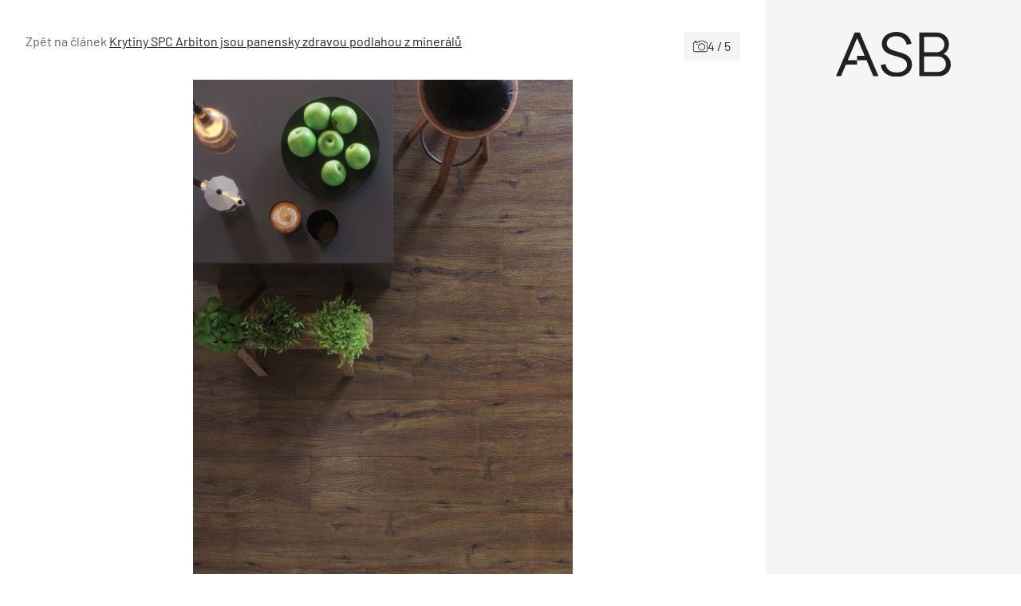

--- FILE ---
content_type: text/html; charset=UTF-8
request_url: https://www.asb-portal.cz/stavebnictvi/strop-a-podlaha/podlaha/krytiny-spc-arbiton-jsou-panensky-zdravou-podlahou-z-mineralu/attachment/ekologicke-podlahy-spc-arbiton-5
body_size: 32282
content:
<!doctype html>
<html lang="cs">
<head>
	<meta charset="utf-8" />
	<meta http-equiv="x-ua-compatible" content="ie=edge">
	<meta name="viewport" content="width=device-width, initial-scale=1.0">
	<meta name="theme-color" content="#f5f5f5">
	<link rel="apple-touch-icon" sizes="180x180" href="https://www.asb-portal.cz/wp-content/themes/asb/assets/img/favicon/apple-touch-icon.png">
		<link rel="icon" type="image/png" sizes="32x32" href="https://www.asb-portal.cz/wp-content/themes/asb/assets/img/favicon/favicon-32x32.png">
		<link rel="icon" type="image/png" sizes="16x16" href="https://www.asb-portal.cz/wp-content/themes/asb/assets/img/favicon/favicon-16x16.png">
		<link rel="manifest" href="https://www.asb-portal.cz/wp-content/themes/asb/assets/img/favicon/site.webmanifest">
    <!-- Google Tag Manager -->
    <script>(function(w,d,s,l,i){w[l]=w[l]||[];w[l].push({'gtm.start':
                new Date().getTime(),event:'gtm.js'});var f=d.getElementsByTagName(s)[0],
            j=d.createElement(s),dl=l!='dataLayer'?'&l='+l:'';j.async=true;j.src=
            'https://www.googletagmanager.com/gtm.js?id='+i+dl;f.parentNode.insertBefore(j,f);
        })(window,document,'script','dataLayer','GTM-MPGQW5L');</script>
    <!-- End Google Tag Manager -->

	<link rel="preload" as="font" type="font/woff2" href="https://www.asb-portal.cz/wp-content/themes/asb/assets/fonts/barlow-v12-latin-ext_latin-regular.woff2" crossorigin="anonymous">
	<link rel="preload" as="font" type="font/woff2" href="https://www.asb-portal.cz/wp-content/themes/asb/assets/fonts/barlow-v12-latin-ext_latin-500.woff2" crossorigin="anonymous">
	<link rel="preload" as="font" type="font/woff2" href="https://www.asb-portal.cz/wp-content/themes/asb/assets/fonts/barlow-v12-latin-ext_latin-600.woff2" crossorigin="anonymous" fetchpriority="low">
	<link rel="dns-prefetch" href="https://www.googletagmanager.com/">

	<style>
	@charset "UTF-8";@use "sass:math";@font-face{font-family:swiper-icons;font-style:normal;font-weight:400;src:url("data:application/font-woff;charset=utf-8;base64, [base64]//wADZ2x5ZgAAAywAAADMAAAD2MHtryVoZWFkAAABbAAAADAAAAA2E2+eoWhoZWEAAAGcAAAAHwAAACQC9gDzaG10eAAAAigAAAAZAAAArgJkABFsb2NhAAAC0AAAAFoAAABaFQAUGG1heHAAAAG8AAAAHwAAACAAcABAbmFtZQAAA/gAAAE5AAACXvFdBwlwb3N0AAAFNAAAAGIAAACE5s74hXjaY2BkYGAAYpf5Hu/j+W2+MnAzMYDAzaX6QjD6/4//Bxj5GA8AuRwMYGkAPywL13jaY2BkYGA88P8Agx4j+/8fQDYfA1AEBWgDAIB2BOoAeNpjYGRgYNBh4GdgYgABEMnIABJzYNADCQAACWgAsQB42mNgYfzCOIGBlYGB0YcxjYGBwR1Kf2WQZGhhYGBiYGVmgAFGBiQQkOaawtDAoMBQxXjg/wEGPcYDDA4wNUA2CCgwsAAAO4EL6gAAeNpj2M0gyAACqxgGNWBkZ2D4/wMA+xkDdgAAAHjaY2BgYGaAYBkGRgYQiAHyGMF8FgYHIM3DwMHABGQrMOgyWDLEM1T9/w8UBfEMgLzE////P/5//f/V/xv+r4eaAAeMbAxwIUYmIMHEgKYAYjUcsDAwsLKxc3BycfPw8jEQA/[base64]/uznmfPFBNODM2K7MTQ45YEAZqGP81AmGGcF3iPqOop0r1SPTaTbVkfUe4HXj97wYE+yNwWYxwWu4v1ugWHgo3S1XdZEVqWM7ET0cfnLGxWfkgR42o2PvWrDMBSFj/IHLaF0zKjRgdiVMwScNRAoWUoH78Y2icB/yIY09An6AH2Bdu/UB+yxopYshQiEvnvu0dURgDt8QeC8PDw7Fpji3fEA4z/PEJ6YOB5hKh4dj3EvXhxPqH/SKUY3rJ7srZ4FZnh1PMAtPhwP6fl2PMJMPDgeQ4rY8YT6Gzao0eAEA409DuggmTnFnOcSCiEiLMgxCiTI6Cq5DZUd3Qmp10vO0LaLTd2cjN4fOumlc7lUYbSQcZFkutRG7g6JKZKy0RmdLY680CDnEJ+UMkpFFe1RN7nxdVpXrC4aTtnaurOnYercZg2YVmLN/d/gczfEimrE/fs/bOuq29Zmn8tloORaXgZgGa78yO9/cnXm2BpaGvq25Dv9S4E9+5SIc9PqupJKhYFSSl47+Qcr1mYNAAAAeNptw0cKwkAAAMDZJA8Q7OUJvkLsPfZ6zFVERPy8qHh2YER+3i/BP83vIBLLySsoKimrqKqpa2hp6+jq6RsYGhmbmJqZSy0sraxtbO3sHRydnEMU4uR6yx7JJXveP7WrDycAAAAAAAH//wACeNpjYGRgYOABYhkgZgJCZgZNBkYGLQZtIJsFLMYAAAw3ALgAeNolizEKgDAQBCchRbC2sFER0YD6qVQiBCv/H9ezGI6Z5XBAw8CBK/m5iQQVauVbXLnOrMZv2oLdKFa8Pjuru2hJzGabmOSLzNMzvutpB3N42mNgZGBg4GKQYzBhYMxJLMlj4GBgAYow/P/PAJJhLM6sSoWKfWCAAwDAjgbRAAB42mNgYGBkAIIbCZo5IPrmUn0hGA0AO8EFTQAA") format("woff")}:root{--swiper-theme-color:#007aff}.swiper{list-style:none;margin-left:auto;margin-right:auto;overflow:hidden;padding:0}.swiper,.swiper-wrapper{position:relative;z-index:1}.swiper-wrapper{-webkit-box-sizing:content-box;box-sizing:content-box;display:-webkit-box;display:-ms-flexbox;display:flex;height:100%;-webkit-transform:translateZ(0);transform:translateZ(0);-webkit-transition-property:-webkit-transform;transition-property:-webkit-transform;transition-property:transform;transition-property:transform,-webkit-transform;width:100%}.swiper-pointer-events{-ms-touch-action:pan-y;touch-action:pan-y}.swiper-slide{-ms-flex-negative:0;flex-shrink:0;height:100%;position:relative;-webkit-transition-property:-webkit-transform;transition-property:-webkit-transform;transition-property:transform;transition-property:transform,-webkit-transform;width:100%}:root{--swiper-navigation-size:44px}.swiper-button-next,.swiper-button-prev{-webkit-box-align:center;-ms-flex-align:center;-webkit-box-pack:center;-ms-flex-pack:center;align-items:center;color:var(--swiper-navigation-color,var(--swiper-theme-color));cursor:pointer;display:-webkit-box;display:-ms-flexbox;display:flex;height:var(--swiper-navigation-size);justify-content:center;margin-top:calc(0px - var(--swiper-navigation-size)/2);position:absolute;top:50%;width:calc(var(--swiper-navigation-size)/44*27);z-index:10}.swiper-button-next:after,.swiper-button-prev:after{font-family:swiper-icons;font-size:var(--swiper-navigation-size);font-variant:normal;letter-spacing:0;line-height:1;text-transform:none!important}.swiper-button-prev{left:10px;right:auto}.swiper-button-prev:after{content:"prev"}.swiper-button-next{left:auto;right:10px}.swiper-button-next:after{content:"next"}.swiper-pagination{position:absolute;text-align:center;-webkit-transform:translateZ(0);transform:translateZ(0);-webkit-transition:opacity .3s;transition:opacity .3s;z-index:10}.swiper-horizontal>.swiper-pagination-bullets,.swiper-pagination-bullets.swiper-pagination-horizontal{bottom:10px;left:0;width:100%}
	/*! normalize.css v8.0.0 | MIT License | github.com/necolas/normalize.css */html{-webkit-text-size-adjust:100%;line-height:1.15}h1{font-size:2em;margin:.67em 0}a{background-color:transparent}strong{font-weight:bolder}sup{font-size:75%;line-height:0;position:relative;top:-.5em;vertical-align:baseline}img{border-style:none}button,input,select{font-size:100%;line-height:1.15;margin:0}button,input{overflow:visible}button,select{text-transform:none}[type=button],[type=submit],button{-webkit-appearance:button}[type=button]::-moz-focus-inner,[type=submit]::-moz-focus-inner,button::-moz-focus-inner{border-style:none;padding:0}[type=button]:-moz-focusring,[type=submit]:-moz-focusring,button:-moz-focusring{outline:1px dotted ButtonText}fieldset{padding:.35em .75em .625em}::-webkit-file-upload-button{-webkit-appearance:button;font:inherit}[draggable=false]{-webkit-touch-callout:none;-webkit-user-select:none}.foundation-mq{font-family:"xsmall=0em&small=23.4375em&small-alt=35.5em&medium=48em&large=64em&xlarge=75em&xxlarge=90em"}html{-webkit-box-sizing:border-box;box-sizing:border-box;font-size:100%}*,:after,:before{-webkit-box-sizing:inherit;box-sizing:inherit}body{-webkit-font-smoothing:antialiased;-moz-osx-font-smoothing:grayscale;background:#fff;color:#212121;font-family:Barlow,Helvetica,Roboto,Arial,sans-serif;font-weight:400;line-height:1.5;margin:0;padding:0}img{-ms-interpolation-mode:bicubic;display:inline-block;height:auto;max-width:100%;vertical-align:middle}select{-webkit-box-sizing:border-box;box-sizing:border-box;width:100%}button{-webkit-appearance:none;-moz-appearance:none;appearance:none;background:transparent;border:0;border-radius:0;cursor:auto;line-height:1;padding:0}button,input,select{font-family:inherit}.is-visible{display:block!important}.is-hidden{display:none!important}[type=email],[type=text]{-webkit-appearance:none;-moz-appearance:none;appearance:none;border:1px solid #212121;border-radius:0;-webkit-box-shadow:none;box-shadow:none;-webkit-box-sizing:border-box;box-sizing:border-box;color:#212121;display:block;font-family:inherit;font-size:1rem;font-weight:400;height:2.4375rem;line-height:1.5;margin:0 0 1rem;padding:.5rem;width:100%}[type=email],[type=email]:focus,[type=text],[type=text]:focus{background-color:#fff;-webkit-transition:border-color .25s ease-in-out,-webkit-box-shadow .5s;transition:border-color .25s ease-in-out,-webkit-box-shadow .5s;transition:box-shadow .5s,border-color .25s ease-in-out;transition:box-shadow .5s,border-color .25s ease-in-out,-webkit-box-shadow .5s}[type=email]:focus,[type=text]:focus{border:1px solid #3f4d62;-webkit-box-shadow:0 0 5px #9e9e9e;box-shadow:0 0 5px #9e9e9e;outline:none}input:disabled{background-color:#f5f5f5;cursor:not-allowed}[type=button],[type=submit]{-webkit-appearance:none;-moz-appearance:none;appearance:none;border-radius:0}label{color:#212121;display:block;font-size:.875rem;font-weight:400;line-height:1.8;margin:0}fieldset{border:0;margin:0;padding:0}select{-webkit-appearance:none;-moz-appearance:none;appearance:none;background-color:#fff;background-image:url('data:image/svg+xml;utf8,<svg xmlns="http://www.w3.org/2000/svg" version="1.1" width="32" height="24" viewBox="0 0 32 24"><polygon points="0,0 32,0 16,24" style="fill: rgb%2897, 97, 97%29"></polygon></svg>');background-origin:content-box;background-position:right -1rem center;background-repeat:no-repeat;background-size:9px 6px;border:1px solid #212121;border-radius:0;color:#212121;font-family:inherit;font-size:1rem;font-weight:400;height:2.4375rem;line-height:1.5;margin:0 0 1rem;padding:.5rem 1.5rem .5rem .5rem;-webkit-transition:border-color .25s ease-in-out,-webkit-box-shadow .5s;transition:border-color .25s ease-in-out,-webkit-box-shadow .5s;transition:box-shadow .5s,border-color .25s ease-in-out;transition:box-shadow .5s,border-color .25s ease-in-out,-webkit-box-shadow .5s}@media screen and (min-width:0\0){select{background-image:url("[data-uri]")}}select:focus{background-color:#fff;border:1px solid #3f4d62;-webkit-box-shadow:0 0 5px #9e9e9e;box-shadow:0 0 5px #9e9e9e;outline:none;-webkit-transition:border-color .25s ease-in-out,-webkit-box-shadow .5s;transition:border-color .25s ease-in-out,-webkit-box-shadow .5s;transition:box-shadow .5s,border-color .25s ease-in-out;transition:box-shadow .5s,border-color .25s ease-in-out,-webkit-box-shadow .5s}select:disabled{background-color:#f5f5f5;cursor:not-allowed}select::-ms-expand{display:none}select:not([multiple]){padding-bottom:0;padding-top:0}.is-invalid-input:not(:focus){background-color:#fce8ed;border-color:#e11d48}.is-invalid-input:not(:focus)::-webkit-input-placeholder{color:#e11d48}.is-invalid-input:not(:focus)::-moz-placeholder{color:#e11d48}.is-invalid-input:not(:focus):-ms-input-placeholder{color:#e11d48}.is-invalid-input:not(:focus)::-ms-input-placeholder{color:#e11d48}.is-invalid-input:not(:focus)::placeholder{color:#e11d48}.is-invalid-label{color:#e11d48}.form-error.is-visible{display:block}blockquote,div,form,h1,h2,h3,h4,li,ol,p,ul{margin:0;padding:0}p{font-size:inherit;line-height:1.6;margin-bottom:1rem;text-rendering:optimizeLegibility}i{font-style:italic}i,strong{line-height:inherit}strong{font-weight:700}small{font-size:80%;line-height:inherit}h1,h2,h3,h4{color:inherit;font-family:Barlow,Helvetica,Roboto,Arial,sans-serif;font-style:normal;font-weight:700;text-rendering:optimizeLegibility}h1{font-size:1.5rem}h1,h2{line-height:1.4;margin-bottom:.5rem;margin-top:0}h2{font-size:1.25rem}h3{font-size:1.125rem}h3,h4{line-height:1.4;margin-bottom:.5rem;margin-top:0}h4{font-size:1rem}a{color:#3f4d62;cursor:pointer;line-height:inherit;text-decoration:none}a:focus,a:hover{color:#364254}a img{border:0}ol,ul{line-height:1.6;list-style-position:outside;margin-bottom:1rem}li{font-size:inherit}ul{list-style-type:disc}ol,ul,ul ul{margin-left:1.25rem}ul ul{margin-bottom:0}blockquote{border-left:4px solid #9e9e9e;margin:0 0 1rem;padding:.5625rem 1.25rem 0 1.1875rem}blockquote,blockquote p{color:#212121;line-height:1.6}figure{margin:0}.text-right{text-align:right}.text-center{text-align:center}@media print{*{background:transparent!important;-webkit-box-shadow:none!important;box-shadow:none!important;color:#000!important;-webkit-print-color-adjust:economy;print-color-adjust:economy;text-shadow:none!important}a,a:visited{text-decoration:underline}a[href]:after{content:" (" attr(href) ")"}a[href^="#"]:after{content:""}blockquote{border:1px solid #616161}blockquote,img{page-break-inside:avoid}img{max-width:100%!important}@page{margin:.5cm}h2,h3,p{orphans:3;widows:3}h2,h3{page-break-after:avoid}}.grid-container{margin-left:auto;margin-right:auto;max-width:71.5rem;padding-left:.75rem;padding-right:.75rem}@media print,screen and (min-width:64em){.grid-container{padding-left:1rem;padding-right:1rem}}.grid-x{-webkit-box-orient:horizontal;-webkit-box-direction:normal;display:-webkit-box;display:-ms-flexbox;display:flex;-ms-flex-flow:row wrap;flex-flow:row wrap}.cell{-webkit-box-flex:0;-ms-flex:0 0 auto;flex:0 0 auto;min-height:0;min-width:0;width:100%}.cell.auto{-webkit-box-flex:1;-ms-flex:1 1 0px;flex:1 1 0}.cell.shrink{-webkit-box-flex:0;-ms-flex:0 0 auto;flex:0 0 auto}.grid-x>.auto,.grid-x>.shrink{width:auto}.grid-x>.xsmall-12,.grid-x>.xsmall-6{-ms-flex-preferred-size:auto;flex-basis:auto}@media print,screen and (min-width:35.5em){.grid-x>.small-alt-12,.grid-x>.small-alt-3,.grid-x>.small-alt-4,.grid-x>.small-alt-6{-ms-flex-preferred-size:auto;flex-basis:auto}}@media print,screen and (min-width:48em){.grid-x>.medium-shrink{-ms-flex-preferred-size:auto;flex-basis:auto}}@media print,screen and (min-width:64em){.grid-x>.large-3,.grid-x>.large-4,.grid-x>.large-6,.grid-x>.large-8,.grid-x>.large-9{-ms-flex-preferred-size:auto;flex-basis:auto}}.grid-x>.xsmall-12,.grid-x>.xsmall-6{-webkit-box-flex:0;-ms-flex:0 0 auto;flex:0 0 auto}.grid-x>.xsmall-6{width:50%}.grid-x>.xsmall-12{width:100%}@media print,screen and (min-width:35.5em){.grid-x>.small-alt-12,.grid-x>.small-alt-3,.grid-x>.small-alt-4,.grid-x>.small-alt-6{-webkit-box-flex:0;-ms-flex:0 0 auto;flex:0 0 auto}.grid-x>.small-alt-3{width:25%}.grid-x>.small-alt-4{width:33.33333%}.grid-x>.small-alt-6{width:50%}.grid-x>.small-alt-12{width:100%}}@media print,screen and (min-width:48em){.grid-x>.medium-auto{-webkit-box-flex:1;-ms-flex:1 1 0px;flex:1 1 0;width:auto}.grid-x>.medium-shrink{-webkit-box-flex:0;-ms-flex:0 0 auto;flex:0 0 auto;width:auto}}@media print,screen and (min-width:64em){.grid-x>.large-3,.grid-x>.large-4,.grid-x>.large-6,.grid-x>.large-8,.grid-x>.large-9{-webkit-box-flex:0;-ms-flex:0 0 auto;flex:0 0 auto}.grid-x>.large-3{width:25%}.grid-x>.large-4{width:33.33333%}.grid-x>.large-6{width:50%}.grid-x>.large-8{width:66.66667%}.grid-x>.large-9{width:75%}}.grid-margin-y:not(.grid-y)>.cell{height:auto}.grid-margin-x{margin-left:-.75rem;margin-right:-.75rem}@media print,screen and (min-width:64em){.grid-margin-x{margin-left:-1rem;margin-right:-1rem}}.grid-margin-x>.cell{margin-left:.75rem;margin-right:.75rem;width:calc(100% - 1.5rem)}@media print,screen and (min-width:64em){.grid-margin-x>.cell{margin-left:1rem;margin-right:1rem;width:calc(100% - 2rem)}}.grid-margin-x>.auto,.grid-margin-x>.shrink{width:auto}.grid-margin-x>.xsmall-6{width:calc(50% - 1.5rem)}.grid-margin-x>.xsmall-12{width:calc(100% - 1.5rem)}@media print,screen and (min-width:35.5em){.grid-margin-x>.small-alt-6{width:calc(50% - 1.5rem)}.grid-margin-x>.small-alt-12{width:calc(100% - 1.5rem)}}@media print,screen and (min-width:48em){.grid-margin-x>.medium-auto,.grid-margin-x>.medium-shrink{width:auto}}@media print,screen and (min-width:64em){.grid-margin-x>.auto,.grid-margin-x>.shrink{width:auto}.grid-margin-x>.xsmall-6{width:calc(50% - 2rem)}.grid-margin-x>.xsmall-12{width:calc(100% - 2rem)}.grid-margin-x>.small-alt-6{width:calc(50% - 2rem)}.grid-margin-x>.small-alt-12{width:calc(100% - 2rem)}.grid-margin-x>.medium-auto,.grid-margin-x>.medium-shrink{width:auto}.grid-margin-x>.large-4{width:calc(33.33333% - 2rem)}.grid-margin-x>.large-6{width:calc(50% - 2rem)}.grid-margin-x>.large-8{width:calc(66.66667% - 2rem)}}.xsmall-up-1>.cell{width:100%}.xsmall-up-2>.cell{width:50%}@media print,screen and (min-width:35.5em){.small-alt-up-2>.cell{width:50%}}@media print,screen and (min-width:48em){.medium-up-4>.cell{width:25%}}@media print,screen and (min-width:64em){.large-up-3>.cell{width:33.33333%}}.grid-margin-x.xsmall-up-1>.cell{width:calc(100% - 1.5rem)}@media print,screen and (min-width:35.5em){.grid-margin-x.small-alt-up-2>.cell{width:calc(50% - 1.5rem)}}@media print,screen and (min-width:64em){.grid-margin-x.xsmall-up-1>.cell{width:calc(100% - 2rem)}.grid-margin-x.large-up-3>.cell{width:calc(33.33333% - 2rem)}}.grid-margin-y{margin-bottom:-.75rem;margin-top:-.75rem}@media print,screen and (min-width:64em){.grid-margin-y{margin-bottom:-1rem;margin-top:-1rem}}.grid-margin-y>.cell{height:calc(100% - 1.5rem);margin-bottom:.75rem;margin-top:.75rem}@media print,screen and (min-width:64em){.grid-margin-y>.cell{height:calc(100% - 2rem);margin-bottom:1rem;margin-top:1rem}.grid-margin-y>.large-6{height:calc(50% - 2rem)}}.align-justify{-webkit-box-pack:justify;-ms-flex-pack:justify;justify-content:space-between}.align-middle{-webkit-box-align:center;-ms-flex-align:center;align-items:center}@media print,screen and (min-width:64em){.large-order-1{-webkit-box-ordinal-group:2;-ms-flex-order:1;order:1}.large-order-2{-webkit-box-ordinal-group:3;-ms-flex-order:2;order:2}.large-order-3{-webkit-box-ordinal-group:4;-ms-flex-order:3;order:3}.large-order-4{-webkit-box-ordinal-group:5;-ms-flex-order:4;order:4}.large-order-5{-webkit-box-ordinal-group:6;-ms-flex-order:5;order:5}.large-order-6{-webkit-box-ordinal-group:7;-ms-flex-order:6;order:6}.large-order-7{-webkit-box-ordinal-group:8;-ms-flex-order:7;order:7}.large-order-9{-webkit-box-ordinal-group:10;-ms-flex-order:9;order:9}}@media screen and (max-width:23.43625em){.show-for-small{display:none!important}}@media print,screen and (min-width:48em){.hide-for-medium{display:none!important}}@media screen and (max-width:47.99875em){.show-for-medium{display:none!important}}@media print,screen and (min-width:64em){.hide-for-large{display:none!important}}@media screen and (max-width:63.99875em){.show-for-large{display:none!important}}.is-stuck .show-for-sticky{display:block}.is-stuck .hide-for-sticky{display:none}@font-face{font-display:swap;font-family:Barlow;font-style:normal;font-weight:400;src:url(/wp-content/themes/asb/assets/fonts/barlow-v12-latin-ext_latin-regular.eot);src:url(/wp-content/themes/asb/assets/fonts/barlow-v12-latin-ext_latin-regular.eot?#iefix) format("embedded-opentype"),url(/wp-content/themes/asb/assets/fonts/barlow-v12-latin-ext_latin-regular.woff2) format("woff2"),url(/wp-content/themes/asb/assets/fonts/barlow-v12-latin-ext_latin-regular.woff) format("woff"),url(/wp-content/themes/asb/assets/fonts/barlow-v12-latin-ext_latin-regular.ttf) format("truetype"),url(/wp-content/themes/asb/assets/fonts/barlow-v12-latin-ext_latin-regular.svg#Barlow) format("svg")}@font-face{font-display:swap;font-family:Barlow;font-style:normal;font-weight:500;src:url(/wp-content/themes/asb/assets/fonts/barlow-v12-latin-ext_latin-500.eot);src:url(/wp-content/themes/asb/assets/fonts/barlow-v12-latin-ext_latin-500.eot?#iefix) format("embedded-opentype"),url(/wp-content/themes/asb/assets/fonts/barlow-v12-latin-ext_latin-500.woff2) format("woff2"),url(/wp-content/themes/asb/assets/fonts/barlow-v12-latin-ext_latin-500.woff) format("woff"),url(/wp-content/themes/asb/assets/fonts/barlow-v12-latin-ext_latin-500.ttf) format("truetype"),url(/wp-content/themes/asb/assets/fonts/barlow-v12-latin-ext_latin-500.svg#Barlow) format("svg")}@font-face{font-display:swap;font-family:Barlow;font-style:normal;font-weight:600;src:url(/wp-content/themes/asb/assets/fonts/barlow-v12-latin-ext_latin-600.eot);src:url(/wp-content/themes/asb/assets/fonts/barlow-v12-latin-ext_latin-600.eot?#iefix) format("embedded-opentype"),url(/wp-content/themes/asb/assets/fonts/barlow-v12-latin-ext_latin-600.woff2) format("woff2"),url(/wp-content/themes/asb/assets/fonts/barlow-v12-latin-ext_latin-600.woff) format("woff"),url(/wp-content/themes/asb/assets/fonts/barlow-v12-latin-ext_latin-600.ttf) format("truetype"),url(/wp-content/themes/asb/assets/fonts/barlow-v12-latin-ext_latin-600.svg#Barlow) format("svg")}.page-wrapper{overflow:clip}.icon{stroke-width:0;stroke:currentColor;fill:currentColor;color:inherit;display:inline-block;font-size:1em;height:1em;text-align:center;vertical-align:-.125rem;width:1em}.inline-flex{-webkit-box-align:center;-ms-flex-align:center;-webkit-box-pack:center;-ms-flex-pack:center;-moz-align-items:center;-ms-align-items:center;align-items:center;display:-webkit-inline-box;display:-ms-inline-flexbox;display:inline-flex;-moz-justify-content:center;-ms-justify-content:center;justify-content:center;vertical-align:middle}.inline-flex>.icon{-webkit-box-flex:0 0 auto;-ms-flex:0 0 auto;flex:0 0 auto}.inline-flex--align-top{-webkit-box-align:start;-ms-flex-align:start;-moz-align-items:flex-start;-ms-align-items:flex-start;align-items:flex-start}.inline-flex--full{-webkit-box-pack:start;-ms-flex-pack:start;-moz-justify-content:start;-ms-justify-content:start;justify-content:start;vertical-align:middle;width:100%}.inline-flex--wrap{-ms-flex-wrap:wrap;flex-wrap:wrap}.inline-flex--gap-8{gap:.5rem}.inline-flex--gap-12{gap:.75rem}.inline-flex__icon-valign{margin-top:.3125rem}.section{padding-bottom:1.5rem;padding-top:1.5rem}@media print,screen and (min-width:64em){.section{padding-bottom:2.5rem;padding-top:2.5rem}}.section__title{font-size:1.5rem;font-weight:500;margin-bottom:1.5rem}@media print,screen and (min-width:48em){.section__title{font-weight:600}}@media print,screen and (min-width:64em){.section__title{margin-bottom:2.125rem}}.section__subtitle{-webkit-box-align:center;-ms-flex-align:center;align-items:center;color:#212121;display:-webkit-box;display:-ms-flexbox;display:flex;font-size:1.5rem;font-weight:500;gap:1rem;margin-bottom:1rem;text-transform:uppercase}.section__title--offset{margin-top:-2.5rem}@media print,screen and (min-width:64em){.section__title--offset{margin-top:-3.75rem}}.section__title--display{font-size:2.375rem;font-weight:500;margin-bottom:-1.375rem;margin-left:1rem;position:relative;text-transform:uppercase;z-index:1}.section__button--offset{margin-bottom:-2.5rem;margin-top:2.5rem}@media print,screen and (min-width:64em){.section__button--offset{margin-bottom:-3.75rem}}.section__button--offset .button{margin-bottom:0}.section--partial-bg{margin-top:2.5rem;position:relative;z-index:0}.section--partial-bg:after{left:0}.section--partial-bg:after,.section--partial-bg:before{background-color:#f5f5f5;content:"";height:100%;position:absolute;top:0;width:100vw;z-index:-1}.section--partial-bg:before{left:-100vw}.grid-container--padding{padding-left:1.5rem;padding-right:1.5rem}@media print,screen and (min-width:64em){.grid-container--padding{padding-left:2rem;padding-right:2rem}}.grid-container--responsive{padding-left:0;padding-right:0}@media print,screen and (min-width:35.5em){.grid-container--responsive{padding-left:1.5rem;padding-right:1.5rem}}@media print,screen and (min-width:64em){.grid-container--responsive{padding-left:2rem;padding-right:2rem}}.grid-container--responsive .grid-container-body{padding-left:1.5rem;padding-right:1.5rem}@media print,screen and (min-width:35.5em){.grid-container--responsive .grid-container-body{padding-left:0;padding-right:0}}.grid-margin-x-small{margin-left:-.5rem;margin-right:-.5rem}.grid-margin-x-small>.cell{padding-left:.5rem;padding-right:.5rem}.grid-margin-y-small{margin-bottom:-.5rem;margin-top:-.5rem}.grid-margin-y-small>.cell{padding-bottom:.5rem;padding-top:.5rem}.grid-margin-x-xsmall{margin-left:-.25rem;margin-right:-.25rem}.grid-margin-x-xsmall>.cell{padding-left:.25rem;padding-right:.25rem}.grid-margin-y-xsmall{margin-bottom:-.25rem;margin-top:-.25rem}.grid-margin-y-xsmall>.cell{padding-bottom:.25rem;padding-top:.25rem}.main{background-color:#fff}.attachment,.main{position:relative}.attachment__holder{overflow:hidden;position:relative;text-align:center}.attachment__image{height:auto;margin:0 auto;max-height:46.25rem;max-width:100%;width:auto}.attachment__nav{display:inline-block;height:100%;position:absolute;top:0;width:50%;z-index:2}.attachment__nav .icon{background-color:#28313e;color:#fff;font-size:1.75rem;margin-top:-.875rem;padding:.375rem;position:absolute;top:50%;-webkit-transition-duration:.4s;transition-duration:.4s}@media print,screen and (min-width:48em){.attachment__nav .icon{font-size:2.5rem;margin-top:-1.25rem}}.attachment__nav:hover .icon{-webkit-transform:translateX(0);transform:translateX(0)}.attachment__nav--next,.attachment__nav--next .icon{right:0}@media print,screen and (min-width:64em){.attachment__nav--next .icon{right:1.5rem;-webkit-transform:translateX(160%);transform:translateX(160%)}}.attachment__nav--prev,.attachment__nav--prev .icon{left:0}@media print,screen and (min-width:64em){.attachment__nav--prev .icon{left:1.5rem;-webkit-transform:translateX(-160%);transform:translateX(-160%)}}.attachment__bottom{line-height:1.2;margin-top:.75rem;width:100%}@media print,screen and (min-width:48em){.attachment__bottom{font-size:1.125rem;margin-top:1.5rem}}.attachment__bottom .attachment__title{display:block;font-weight:500}.attachment__bottom p{font-size:90%;margin-bottom:0}.attachment__bottom small{opacity:.75}.attachment__count{-webkit-box-align:center;-ms-flex-align:center;align-items:center;background-color:#f5f5f5;display:-webkit-inline-box;display:-ms-inline-flexbox;display:inline-flex;gap:.5rem;padding:.375rem .75rem;z-index:3}.attachment__count .icon{font-size:1.125rem}.has-arrow-animation:hover .arrow{width:2.5rem}.arrow,.has-arrow-animation:hover .arrow--small{width:2rem}.arrow{display:inline-block;height:1rem;position:relative;-webkit-transition:.2s;transition:.2s}.arrow--left{-webkit-transform:rotate(180deg);transform:rotate(180deg)}.arrow__icon{left:0;top:50%;-webkit-transform:translateY(-50%);transform:translateY(-50%);width:100%}.arrow__icon,.arrow__icon:after,.arrow__icon:before{background-color:#212121;height:.125rem;position:absolute}.arrow__icon:after,.arrow__icon:before{content:"";right:-.25rem;width:.75rem}.arrow__icon:before{top:.25rem;-webkit-transform:rotate(-45deg);transform:rotate(-45deg)}.arrow__icon:after{top:-.25rem;-webkit-transform:rotate(45deg);transform:rotate(45deg)}.arrow--small{height:.625rem;width:1.5rem}.arrow--small .arrow__icon{height:.0625rem}.arrow--small .arrow__icon:after,.arrow--small .arrow__icon:before{height:.0625rem;right:-.125rem;width:.5rem}.arrow--small .arrow__icon:before{top:.1875rem}.arrow--small .arrow__icon:after{top:-.1875rem}.arrow--white .arrow__icon,.arrow--white .arrow__icon:after,.arrow--white .arrow__icon:before{background-color:#fff}.button{-webkit-box-align:center;-ms-flex-align:center;-webkit-box-pack:center;-ms-flex-pack:center;align-items:center;-webkit-appearance:none;background-color:#3f4d62;border:1px solid transparent;border-radius:0;color:#fff;cursor:pointer;display:inline-block;display:-webkit-inline-box;display:-ms-inline-flexbox;display:inline-flex;font-family:inherit;font-size:1rem;font-weight:400;gap:1rem;justify-content:center;letter-spacing:1px;line-height:1;margin:0 0 1rem;padding:.875rem 1.5rem;text-align:center;-webkit-transition:background-color .25s ease-out,color .25s ease-out,border-color .25s ease-out;transition:background-color .25s ease-out,color .25s ease-out,border-color .25s ease-out;vertical-align:middle}.button:focus,.button:hover{background-color:#364153;color:#fff}.button--secondary{background-color:#fff;border-color:#212121;color:#212121}.button--secondary:focus,.button--secondary:hover{background-color:#3f4d62;color:#fff}.button--black{background-color:#212121;border-color:#212121;color:#fff}.button--black:focus,.button--black:hover{background-color:#3f4d62;color:#fff}.button--link{border:0;padding:.5rem 1rem}.button--link,.button--link:focus,.button--link:hover{background-color:transparent;color:#212121}.button--white{background-color:#fff;border-color:#fff;color:#212121}.button--white:focus,.button--white:hover{background-color:#3f4d62;border-color:#3f4d62;color:#fff}.button--padding-large{padding:1.5rem 2rem}.button--small{font-size:.875rem;gap:.5rem;letter-spacing:0;padding:.5rem 1rem}.button--visualy{cursor:default;pointer-events:none}.button--arrow{max-width:17.5rem;width:100%}.button--gallery-steps{background-color:#212121;color:#fff!important;font-size:.8125rem;gap:.25rem;padding:.375rem .5rem;text-decoration:none!important}@media print,screen and (min-width:23.4375em){.button--gallery-steps{font-size:.875rem}}.button--gallery-steps .icon{font-size:115%}@media print,screen and (min-width:35.5em){.button--gallery-steps{gap:.5rem;padding:.5rem 1rem}}.crumbs{-webkit-overflow-scrolling:touch;-ms-flex-wrap:nowrap;flex-wrap:nowrap;font-size:.875rem;gap:.375rem;overflow-x:auto;overflow-y:hidden;white-space:nowrap}.crumbs,.crumbs a{display:-webkit-box;display:-ms-flexbox;display:flex}.crumbs a{color:#212121;padding:.5625rem 0}@media print,screen and (min-width:64em){.crumbs a{padding:0}}.crumbs a:hover{text-decoration:underline}.crumbs>span{-webkit-box-align:center;-ms-flex-align:center;align-items:center;display:-webkit-inline-box;display:-ms-inline-flexbox;display:inline-flex;gap:.375rem;line-height:1;position:relative}.crumbs>span:after{background-image:url("data:image/svg+xml;charset=utf8,%3Csvg xmlns='http%3a%2f%2fwww.w3.org%2f2000%2fsvg' viewBox='0, 0, 24, 24'%3E%3Cstyle%3Epath %7b fill%3a%239e9e9e%3b %7d%3C%2fstyle%3E%3E%3Cpath d='m12.003 17.603-11.6-9.3c-.5-.4-.5-1.1-.2-1.5.4-.5 1.1-.5 1.5-.2l10.2 8.2 10.2-8.2c.5-.4 1.2-.3 1.5.2.4.5.3 1.2-.2 1.5l-11.4 9.3z'%2f%3E%3C%2fsvg%3E");background-repeat:no-repeat;content:"";display:inline-block;height:.625rem;-webkit-transform:rotate(-90deg);transform:rotate(-90deg);vertical-align:middle;width:.625rem}.crumbs>span:last-child:after{content:"";display:none}.header{background-color:#fff;position:relative}.header:after{background-color:#f5f5f5;content:"";height:100%;left:0;position:absolute;top:0;width:100%;z-index:-1}@media print,screen and (min-width:64em){.header{background-color:transparent;padding-top:1rem}}.header__inn{padding:1rem 0;position:relative}@media print,screen and (min-width:64em){.header__inn{border-top:1px solid #212121;-webkit-box-shadow:inset 0 -4px 0 #212121;box-shadow:inset 0 -4px 0 #212121;padding:0}}.header__menu-wrap{-webkit-box-orient:vertical;-webkit-box-direction:normal;display:-webkit-box;display:-ms-flexbox;display:flex;-ms-flex-direction:column;flex-direction:column}@media print,screen and (min-width:64em){.header__menu-wrap{-webkit-box-orient:horizontal;-webkit-box-direction:normal;-webkit-box-align:center;-ms-flex-align:center;align-items:center;-ms-flex-direction:row;flex-direction:row}}.header__menu{display:-webkit-box;display:-ms-flexbox;display:flex}@media print,screen and (max-width:63.99875em){.header__menu{-webkit-box-orient:vertical;-webkit-box-direction:normal;background-color:#fff;bottom:0;-ms-flex-direction:column;flex-direction:column;gap:1.5rem;left:0;opacity:0;overflow:auto;padding:0 1.5rem;position:fixed;top:4.125rem;-webkit-transition:all .2s;transition:all .2s;visibility:hidden;width:100%;z-index:1}.header__menu.is-active{opacity:1;visibility:visible;z-index:14}}@media print,screen and (min-width:64em){.header__menu{-webkit-box-orient:horizontal;-webkit-box-direction:normal;-webkit-box-align:center;-ms-flex-align:center;align-items:center;-ms-flex-direction:row;flex-direction:row;gap:.75rem}}@media print,screen and (min-width:64em) and (max-width:74.99875em){.header__logo{max-width:6.25rem}}.header__menu .menu{-webkit-box-orient:vertical;-webkit-box-direction:normal;display:-webkit-box;display:-ms-flexbox;display:flex;-ms-flex-direction:column;flex-direction:column;list-style-type:none;margin:0;padding:0}@media print,screen and (min-width:64em){.header__menu .menu{-webkit-box-flex:1;-webkit-box-pack:start;-ms-flex-pack:start;-webkit-box-align:center;-ms-flex-align:center;-webkit-box-orient:horizontal;-webkit-box-direction:normal;align-items:center;-ms-flex:1 1 0px;flex:1 1 0;-ms-flex-direction:row;flex-direction:row;justify-content:flex-start}}.header__menu .menu .menu-item{-webkit-box-align:center;-ms-flex-align:center;-webkit-box-orient:horizontal;-webkit-box-direction:normal;align-items:center;display:-webkit-box;display:-ms-flexbox;display:flex;-ms-flex-flow:row wrap;flex-flow:row wrap;line-height:1.2}@media print,screen and (min-width:64em){.header__menu .menu .menu-item{padding:1.5rem .5rem}}@media screen and (min-width:75em){.header__menu .menu .menu-item{padding:1.5rem .75rem}}.header__menu .menu .menu-item>a{-webkit-box-align:center;-ms-flex-align:center;align-items:center;color:#212121;display:-webkit-box;display:-ms-flexbox;display:flex;font-size:1.125rem;gap:.5rem;padding:.5rem 0;position:relative;text-align:left;width:calc(100% - 44px)}@media print,screen and (min-width:64em){.header__menu .menu .menu-item>a{text-transform:uppercase;width:auto}}.header__menu .menu .menu-item>a:before{background:#212121;bottom:0;content:"";height:.125rem;left:0;position:absolute;-webkit-transform:scaleX(0);transform:scaleX(0);-webkit-transform-origin:left;transform-origin:left;-webkit-transition:-webkit-transform .2s;transition:-webkit-transform .2s;transition:transform .2s;transition:transform .2s,-webkit-transform .2s;width:2rem}@media print,screen and (min-width:64em){.header__menu .menu .menu-item>a:before{width:50%}.header__menu .menu .menu-item:hover>a:before{-webkit-transform:scaleX(1);transform:scaleX(1);-webkit-transform-origin:left;transform-origin:left}}@media print,screen and (max-width:63.99875em){.header__menu .menu .menu-item.is-open>a:before{-webkit-transform:scaleX(1);transform:scaleX(1);-webkit-transform-origin:left;transform-origin:left}.header__menu .menu .menu-item.is-open>.sub-menu{max-height:124.9375rem;opacity:1;visibility:visible}.header__menu .menu .menu-item.is-open>.dropdown-toggle .icon{-webkit-transform:rotate(180deg);transform:rotate(180deg)}}@media print,screen and (min-width:64em){.header__menu .menu>.menu-item-has-children>a:after{background-image:url("data:image/svg+xml;charset=utf8,%3Csvg xmlns='http%3a%2f%2fwww.w3.org%2f2000%2fsvg' viewBox='0, 0, 24, 24'%3E%3Cstyle%3Epath %7b fill%3a%239e9e9e%3b %7d%3C%2fstyle%3E%3E%3Cpath d='m12.003 17.603-11.6-9.3c-.5-.4-.5-1.1-.2-1.5.4-.5 1.1-.5 1.5-.2l10.2 8.2 10.2-8.2c.5-.4 1.2-.3 1.5.2.4.5.3 1.2-.2 1.5l-11.4 9.3z'%2f%3E%3C%2fsvg%3E");background-repeat:no-repeat;content:"";display:inline-block;height:.875rem;width:.875rem}.header__menu .menu>.menu-item-has-children:hover>.sub-menu{max-height:49.9375rem;opacity:1;visibility:visible;z-index:99}}.header__menu .menu .dropdown-toggle{cursor:pointer;height:2.75rem;margin-left:auto;margin-right:-.75rem;width:2.75rem}.header__menu .menu .dropdown-toggle .icon{color:#9e9e9e;font-size:1.125rem;-webkit-transition:all .2s ease-in-out;transition:all .2s ease-in-out}@media print,screen and (min-width:64em){.header__menu .menu .dropdown-toggle{display:none}}@media print,screen and (max-width:63.99875em){.header__menu .sub-menu{list-style-type:none;margin:0;max-height:0;opacity:0;overflow:hidden;padding:0 0 0 1rem;-webkit-transition:all .2s;transition:all .2s;visibility:hidden;width:100%}}@media print,screen and (min-width:64em){.header__menu .sub-menu:not(.sub-menu--lvl-2){-webkit-box-orient:horizontal;-webkit-box-direction:normal;-webkit-box-align:start;-ms-flex-align:start;align-items:flex-start;background-color:#fff;-webkit-box-shadow:0 18px 18px 0 rgba(33,33,33,.06);box-shadow:0 18px 18px 0 rgba(33,33,33,.06);display:-webkit-box;display:-ms-flexbox;display:flex;-ms-flex-flow:row wrap;flex-flow:row wrap;gap:1.5rem;left:0;margin:0;max-height:0;overflow:hidden;padding:2rem;position:absolute;top:100%;-webkit-transition:max-height .3s linear .1s,z-index .3s linear .1s;transition:max-height .3s linear .1s,z-index .3s linear .1s;width:100%;z-index:-1}.header__menu .sub-menu:not(.sub-menu--lvl-2)>.menu-item{padding:0;-webkit-transition:all .2s;transition:all .2s;width:calc(33.33333% - 24px)}.header__menu .sub-menu:not(.sub-menu--lvl-2)>.menu-item>a{display:block;font-size:1.125rem;font-weight:500;padding:.75rem 0;text-transform:none;width:100%}.header__menu .sub-menu:not(.sub-menu--lvl-2)>.menu-item>a:hover{text-decoration:underline}.header__menu .sub-menu:not(.sub-menu--lvl-2)>.menu-item>a:before{content:"";display:none}.header__menu .sub-menu--lvl-2{-webkit-box-orient:horizontal;-webkit-box-direction:normal;display:-webkit-box;display:-ms-flexbox;display:flex;-ms-flex-flow:row wrap;flex-flow:row wrap;gap:.375rem;margin:0;padding:0}.header__menu .sub-menu--lvl-2 .menu-item{-webkit-box-align:normal;-ms-flex-align:normal;align-items:normal;gap:.375rem;line-height:1;padding:0}.header__menu .sub-menu--lvl-2 .menu-item:after{content:"·"}.header__menu .sub-menu--lvl-2 .menu-item:last-child:after{content:""}.header__menu .sub-menu--lvl-2 .menu-item a{font-size:.875rem;padding:0;text-transform:none}.header__menu .sub-menu--lvl-2 .menu-item a:before{display:none}.header__menu .sub-menu--lvl-2 .menu-item a:hover{text-decoration:underline}}.header__menu .menu--more{-webkit-box-flex:0;-ms-flex-positive:0;flex-grow:0}.header__menu .menu--more>.menu-item-has-children>a:after{display:none}.header__socials{-webkit-box-pack:start;-ms-flex-pack:start;display:-webkit-inline-box;display:-ms-inline-flexbox;display:inline-flex;gap:.25rem;justify-content:flex-start;width:100%}@media print,screen and (min-width:64em){.header__socials{width:auto}.header__search{-webkit-box-orient:vertical;-webkit-box-direction:normal;-webkit-box-align:center;-ms-flex-align:center;align-items:center;background-color:rgba(33,33,33,.94);bottom:0;display:-webkit-box;display:-ms-flexbox;display:flex;-ms-flex-direction:column;flex-direction:column;height:100vh;left:0;overflow:auto;padding:5.5rem;position:fixed;top:0;visibility:hidden;width:100%;z-index:9999}.header__search,.header__search .search{opacity:0;-webkit-transition:all .2s;transition:all .2s}.header__search .search{-webkit-transform:translateY(-90px);transform:translateY(-90px);-webkit-transition-delay:.2s;transition-delay:.2s}.header__search.is-active{opacity:1;visibility:visible;z-index:99}.header__search.is-active .search{opacity:1;-webkit-transform:translateY(0);transform:translateY(0)}}.filter label{border-bottom:1px solid #212121;cursor:pointer;font-size:.9375rem;margin:0;padding-bottom:.5rem;padding-left:.5rem}.filter input[type=text],.filter select{background-color:transparent;border-color:transparent;border-width:0 1px 1px;cursor:pointer;padding-left:.5rem}.filter input[type=text]:focus,.filter select:focus{border-color:#212121;-webkit-box-shadow:none;box-shadow:none}.label,.yarpp-related-widget .source{background-color:#f5f5f5;color:#212121;display:inline-block;font-size:.875rem;padding:.25rem .5rem}.hamburger{display:inline-block;height:2.125rem;width:2.125rem}.hamburger:hover .hamburger__bar:nth-child(2){-webkit-transform:scaleX(1);transform:scaleX(1)}.hamburger:hover .hamburger__bar:nth-child(3){-webkit-transform:scaleX(1) translate3d(0,12px,0);transform:scaleX(1) translate3d(0,12px,0)}.hamburger.is-clicked .hamburger__bar{-webkit-transition:opacity .2s cubic-bezier(.645,.045,.355,1),-webkit-transform .3s cubic-bezier(.645,.045,.355,1);transition:opacity .2s cubic-bezier(.645,.045,.355,1),-webkit-transform .3s cubic-bezier(.645,.045,.355,1);transition:transform .3s cubic-bezier(.645,.045,.355,1),opacity .2s cubic-bezier(.645,.045,.355,1);transition:transform .3s cubic-bezier(.645,.045,.355,1),opacity .2s cubic-bezier(.645,.045,.355,1),-webkit-transform .3s cubic-bezier(.645,.045,.355,1)}.hamburger.is-clicked .hamburger__bar:first-child{-webkit-transform:rotate(45deg) translateZ(0);transform:rotate(45deg) translateZ(0)}.hamburger.is-clicked .hamburger__bar:nth-child(2){opacity:0;-webkit-transform:scaleX(0);transform:scaleX(0)}.hamburger.is-clicked .hamburger__bar:nth-child(3){-webkit-transform:rotate(-45deg) translate3d(-5px,12px,0);transform:rotate(-45deg) translate3d(-5px,12px,0)}.hamburger__inner{display:inline-block;position:relative;width:100%}.hamburger__bar{background-color:#212121;display:block;height:.1875rem;position:absolute;-webkit-transition:opacity .2s cubic-bezier(.645,.045,.355,1) .1s,-webkit-transform .3s cubic-bezier(.215,.61,.355,1);transition:opacity .2s cubic-bezier(.645,.045,.355,1) .1s,-webkit-transform .3s cubic-bezier(.215,.61,.355,1);transition:transform .3s cubic-bezier(.215,.61,.355,1),opacity .2s cubic-bezier(.645,.045,.355,1) .1s;transition:transform .3s cubic-bezier(.215,.61,.355,1),opacity .2s cubic-bezier(.645,.045,.355,1) .1s,-webkit-transform .3s cubic-bezier(.215,.61,.355,1);width:100%}.hamburger__bar:first-child{top:0;-webkit-transform:translate3d(0,-12px,0);transform:translate3d(0,-12px,0)}.hamburger__bar:nth-child(2){-webkit-transform:scaleX(.5);transform:scaleX(.5);-webkit-transform-origin:0 50%;transform-origin:0 50%}.hamburger__bar:nth-child(3){top:0;-webkit-transform:scaleX(.75) translate3d(0,12px,0);transform:scaleX(.75) translate3d(0,12px,0);-webkit-transform-origin:0 50%;transform-origin:0 50%}.circle-icon{-webkit-box-align:center;-ms-flex-align:center;-webkit-box-pack:center;-ms-flex-pack:center;-webkit-box-flex:0;align-items:center;border:1px solid #212121;border-radius:2rem;color:#212121;display:-webkit-inline-box;display:-ms-inline-flexbox;display:inline-flex;-ms-flex:0 0 2rem;flex:0 0 2rem;font-size:1.125rem;height:2rem;justify-content:center;-webkit-transition:all .1s ease-in-out;transition:all .1s ease-in-out;width:2rem}.circle-icon:hover{background-color:#212121;border-color:#212121;color:#fff}.circle-icon--white{border-color:#fff;color:#fff}.circle-icon--white.circle-icon--hover{border-color:transparent}.circle-icon--white.circle-icon--hover:hover{border-color:#fff;color:#fff}.circle-icon--gray{color:#616161}.circle-icon--gray:not(.circle-icon--hover){border-color:#616161;color:#616161}.circle-icon--gray:not(.circle-icon--hover):hover{background:#616161;color:#fff}.circle-icon--gray:hover{border-color:#616161}.circle-icon--solid{background-color:#212121;color:#fff}.circle-icon--solid:hover{border-color:#212121;color:#fff}.circle-icon--hover{border-color:transparent}.circle-icon--hover:hover{background-color:transparent;color:#212121}.circle-icon--text{font-weight:500;padding-left:.5rem;padding-right:.75rem;text-transform:uppercase;width:auto}.circle-icon--text .icon{margin-right:.5rem}.circle-icon--text .circle-icon__text{font-size:.875rem}.circle-icon--facebook:not(.circle-icon--hover){border-color:#4267b2;color:#4267b2}.circle-icon--facebook:not(.circle-icon--hover):hover{background:#4267b2;color:#fff}.circle-icon--facebook:hover{border-color:#4267b2;color:#4267b2}.circle-icon--facebook.circle-icon--solid{background-color:#4267b2;color:#fff}.circle-icon--facebook.circle-icon--solid:hover{background-color:#3c5ea3;color:#fff}.circle-icon--instagram:not(.circle-icon--hover){border-color:#b900b4;color:#b900b4}.circle-icon--instagram:not(.circle-icon--hover):hover{background:#b900b4;color:#fff}.circle-icon--instagram:hover{border-color:#b900b4;color:#b900b4}.circle-icon--twitter:not(.circle-icon--hover){border-color:#1da1f2;color:#1da1f2}.circle-icon--twitter:not(.circle-icon--hover):hover{background:#1da1f2;color:#fff}.circle-icon--twitter:hover{border-color:#1da1f2;color:#1da1f2}.circle-icon--linkedin:not(.circle-icon--hover){border-color:#0077b5;color:#0077b5}.circle-icon--linkedin:not(.circle-icon--hover):hover{background:#0077b5;color:#fff}.circle-icon--linkedin:hover{border-color:#0077b5;color:#0077b5}.circle-icon--youtube:not(.circle-icon--hover){border-color:red;color:red}.circle-icon--youtube:not(.circle-icon--hover):hover{background:red;color:#fff}.circle-icon--youtube:hover{border-color:red;color:red}.circle-icon--messanger:not(.circle-icon--hover){border-color:#007ff7;color:#007ff7}.circle-icon--messanger:not(.circle-icon--hover):hover{background:#007ff7;color:#fff}.circle-icon--messanger:hover{border-color:#007ff7;color:#007ff7}.circle-icon--whatsapp:not(.circle-icon--hover){border-color:#29ad17;color:#29ad17}.circle-icon--whatsapp:not(.circle-icon--hover):hover{background:#29ad17;color:#fff}.circle-icon--whatsapp:hover{border-color:#29ad17;color:#29ad17}.listing-item{position:relative}.listing-item__thumbnail{overflow:hidden;position:relative}.listing__labels{position:absolute;right:0;top:0;z-index:1}.listing-item__image-link{display:block}.listing-item__image{-webkit-transition:.2s;transition:.2s}.listing-item__meta{color:#616161;font-size:.875rem;margin-top:.5rem}.listing-item__meta strong{font-weight:500}.listing-item__meta--category{margin-top:0}.listing-item__title{font-size:1.125rem;font-weight:400;line-height:1.35;margin-bottom:0}.listing-item__title a{color:#212121}.listing-item__excerpt{-webkit-line-clamp:3;line-clamp:3;-webkit-box-orient:vertical;color:#212121;display:-webkit-box;font-size:.9375rem;line-height:1.2;overflow:hidden;text-overflow:ellipsis}.listing-item__excerpt>*{line-height:1.3;margin-bottom:0}@media print,screen and (min-width:48em){.listing-item--keep-height,.listing-item--keep-height .listing-item__image-link,.listing-item--keep-height .listing-item__thumbnail{height:100%}}.listing-item--keep-height .listing-item__image{height:100%;-o-object-fit:cover;object-fit:cover}.listing-item--title-floated{-webkit-box-orient:vertical;-webkit-box-direction:normal;display:-webkit-box;display:-ms-flexbox;display:flex;-ms-flex-direction:column;flex-direction:column}@media print,screen and (min-width:35.5em){.listing-item--title-floated{-webkit-box-orient:horizontal;-webkit-box-direction:normal;-ms-flex-direction:row;flex-direction:row;gap:2rem}.listing-item--title-floated:hover .listing-item__header{left:-3rem}}.listing-item--title-floated .listing-item__thumbnail{-webkit-box-flex:0;-ms-flex:0 0 43.18182%;flex:0 0 43.18182%}.listing-item--title-floated .listing-item__content{background:transparent linear-gradient(290deg,#ffffff66,#fff 47%,#fff) 0 0 no-repeat padding-box;margin:-2.5rem 0 0 1.5rem;padding:1rem 1.5rem;position:relative;z-index:1}@media print,screen and (min-width:35.5em){.listing-item--title-floated .listing-item__content{background:none;margin:0;padding:0}.listing-item--title-floated .listing-item__header{background-color:#fff;left:-4.5rem;margin-top:.75rem;padding:1rem 0 1rem 1.5rem;position:relative;-webkit-transition:.2s;transition:.2s;z-index:2}}.listing-item--title-floated .listing-item__excerpt{display:none;margin-top:.5rem}@media print,screen and (min-width:48em){.listing-item--title-floated .listing-item__excerpt{display:-webkit-box}}.listing-item--title-floated-small{-webkit-box-align:center;-ms-flex-align:center;align-items:center}.listing-item--title-floated-small .listing-item__content{width:100%}@media print,screen and (max-width:35.49875em){.listing-item--title-floated-small .listing-item__content{margin:0;padding:.5rem 1rem}.listing-item--title-floated-small .listing-item__title{font-size:1rem}.listing-item--title-floated-small .listing-item__title:after{display:none}}.listing-item--title-floated-small .listing-item__thumbnail{-webkit-box-flex:0;-ms-flex:0 0 38.46154%;flex:0 0 38.46154%}.listing-item--title-floated-small .listing-item__header{margin:0}.listing-item--media-small-left{-webkit-box-orient:horizontal;-webkit-box-direction:normal;-webkit-box-align:center;-ms-flex-align:center;align-items:center;display:-webkit-box;display:-ms-flexbox;display:flex;-ms-flex-direction:row;flex-direction:row;gap:1rem;margin-bottom:1.5rem}.listing-item--media-small-left:last-child{margin-bottom:0}.listing-item--media-small-left .listing-item__title{font-size:1rem}.listing-item--media-small-left .listing-item__title a{-webkit-line-clamp:3;line-clamp:3;-webkit-box-orient:vertical;display:-webkit-box;overflow:hidden;text-overflow:ellipsis}.listing-item--media-small-left .listing-item__thumbnail{-webkit-box-flex:0;-ms-flex:0 0 64px;flex:0 0 64px;max-width:4rem}.listing-item--media-small-left .listing-item__image{height:4rem;-o-object-fit:cover;object-fit:cover;width:auto}.listing-item--media-boxed-left{-webkit-box-orient:horizontal;-webkit-box-direction:normal;display:-webkit-box;display:-ms-flexbox;display:flex;-ms-flex-direction:row;flex-direction:row;gap:1rem}@media print,screen and (min-width:48em){.listing-item--media-boxed-left{-webkit-box-align:center;-ms-flex-align:center;align-items:center;background:#fff;gap:0}.listing-item--media-boxed-left .listing-item__content{padding:1.5rem 3.5rem 1.5rem 1.5rem}}.listing-item--media-boxed-left .listing-item__title{font-size:1rem}@media print,screen and (min-width:48em){.listing-item--media-boxed-left .listing-item__title{font-size:1.125rem}}.listing-item--media-boxed-left .listing-item__title a{-webkit-line-clamp:3;line-clamp:3;-webkit-box-orient:vertical;display:-webkit-box;overflow:hidden;text-overflow:ellipsis}.listing-item--media-boxed-left .listing-item__thumbnail{-webkit-box-flex:0;-ms-flex:0 0 64px;flex:0 0 64px;max-width:4rem}@media print,screen and (min-width:48em){.listing-item--media-boxed-left .listing-item__thumbnail{-webkit-box-flex:0;-ms-flex:0 0 38.46154%;flex:0 0 38.46154%;max-width:none}}.listing-item--media-boxed-left .listing-item__image{height:4rem;-o-object-fit:cover;object-fit:cover;width:auto}@media print,screen and (min-width:48em){.listing-item--media-boxed-left .listing-item__image{height:auto}.listing-item--media-large .listing-item__title{font-size:1.375rem;font-weight:500}}.listing-item--title-animation .listing-item__title{position:relative}.listing-item--title-animation .listing-item__title:after{background:#212121;bottom:-.25rem;content:"";height:.125rem;left:0;position:absolute;-webkit-transition:width .2s;transition:width .2s;width:1rem}.listing-item--title-animation:hover .listing-item__title:after{width:3rem}.listing-item--play-animation .play-button{-webkit-transition:.2s;transition:.2s}.listing-item--play-animation:hover .play-button{-webkit-transform:translate(-50%,-50%) scale(1.3);transform:translate(-50%,-50%) scale(1.3)}@media print,screen and (min-width:48em){.listing-item--thumbnail-animation .listing-item__thumbnail:before{aspect-ratio:1/1;background-color:#fff;content:"";min-width:.625rem;position:absolute;right:-.125rem;top:-.125rem;-webkit-transform-origin:top right;transform-origin:top right;-webkit-transition:.2s;transition:.2s;width:5.5%;z-index:1}.listing-item--thumbnail-animation .listing-item__image{-webkit-font-smoothing:subpixel-antialiased;-webkit-backface-visibility:hidden;backface-visibility:hidden;-webkit-transform:translateZ(0);transform:translateZ(0)}.listing-item--thumbnail-animation:hover .listing-item__image{-webkit-transform:scale(1.05);transform:scale(1.05)}.listing-item--thumbnail-animation:hover .listing-item__thumbnail:before{-webkit-transform:scale(1.3);transform:scale(1.3)}}@media print,screen and (max-width:35.49875em){.listing-item--media-background{-webkit-box-orient:vertical;-webkit-box-direction:normal;display:-webkit-box;display:-ms-flexbox;display:flex;-ms-flex-direction:column;flex-direction:column}}@media print,screen and (max-width:35.49875em) and (min-width:35.5em){.listing-item--media-background{-webkit-box-orient:horizontal;-webkit-box-direction:normal;-ms-flex-direction:row;flex-direction:row;gap:2rem}.listing-item--media-background:hover .listing-item__header{left:-3rem}}@media print,screen and (max-width:35.49875em){.listing-item--media-background .listing-item__thumbnail{-webkit-box-flex:0;-ms-flex:0 0 43.18182%;flex:0 0 43.18182%}.listing-item--media-background .listing-item__content{background:transparent linear-gradient(290deg,#ffffff66,#fff 47%,#fff) 0 0 no-repeat padding-box;margin:-2.5rem 0 0 1.5rem;padding:1rem 1.5rem;position:relative;z-index:1}}@media print,screen and (max-width:35.49875em) and (min-width:35.5em){.listing-item--media-background .listing-item__content{background:none;margin:0;padding:0}.listing-item--media-background .listing-item__header{background-color:#fff;left:-4.5rem;margin-top:.75rem;padding:1rem 0 1rem 1.5rem;position:relative;-webkit-transition:.2s;transition:.2s;z-index:2}}@media print,screen and (max-width:35.49875em){.listing-item--media-background.listing-item--media-large .listing-item__content{background-color:#fff;margin:-2.5rem 1.5rem 0}.listing-item--media-background .listing-item__title{position:relative}.listing-item--media-background .listing-item__title:after{background:#212121;bottom:-.25rem;content:"";height:.125rem;left:0;position:absolute;-webkit-transition:width .2s;transition:width .2s;width:1rem}.listing-item--media-background:hover .listing-item__title:after{width:3rem}}@media print,screen and (min-width:35.5em){.listing-item--media-background .listing-item__thumbnail:before{aspect-ratio:1/1;background-color:#fff;content:"";min-width:.625rem;position:absolute;right:-.125rem;top:-.125rem;-webkit-transform-origin:top right;transform-origin:top right;-webkit-transition:.2s;transition:.2s;width:5.5%;z-index:1}.listing-item--media-background .listing-item__image{-webkit-font-smoothing:subpixel-antialiased;-webkit-backface-visibility:hidden;backface-visibility:hidden;-webkit-transform:translateZ(0);transform:translateZ(0)}.listing-item--media-background:hover .listing-item__image{-webkit-transform:scale(1.05);transform:scale(1.05)}.listing-item--media-background:hover .listing-item__thumbnail:before{-webkit-transform:scale(1.3);transform:scale(1.3)}.listing-item--media-background .listing-item__image-link{position:relative}.listing-item--media-background .listing-item__image-link:after{background:-webkit-gradient(linear,left top,left bottom,from(transparent),to(rgba(0,0,0,.9)));background:linear-gradient(180deg,transparent,rgba(0,0,0,.9));bottom:0;content:"";left:0;position:absolute;right:0;top:20%}.listing-item--media-background .listing-item__content{bottom:0;color:#fff;left:0;padding:1rem;position:absolute}.listing-item--media-background .listing-item__meta,.listing-item--media-background a{color:#fff}.listing-item--media-background:not(.listing-item--media-large) .listing-item__title{font-size:.95rem}.listing-item--media-background.listing-item--media-large .listing-item__image-link:after{top:40%}.listing-item--media-background.listing-item--media-large .listing-item__content{padding:1rem 1.5rem}}.listing-item--media-top .listing-item__thumbnail{margin-bottom:1rem}.listing-item--media-top-title-offset .listing-item__content{-webkit-box-orient:vertical;-webkit-box-direction:normal;background:#fff;display:-webkit-box;display:-ms-flexbox;display:flex;-ms-flex-direction:column;flex-direction:column;gap:.5rem;margin:-1.5rem 1.5rem 1.5rem;padding:1rem 1.5rem;position:relative;z-index:1}@media print,screen and (min-width:64em){.listing-item--media-top-title-offset .listing-item__content{margin-top:-3rem}}.listing .listing-item{margin-bottom:1.5rem}@media print,screen and (min-width:64em){.listing .listing-item{margin-bottom:2.5rem}}.listing--featured-articles .listing-item{background-color:#fff;margin-bottom:0}@media print,screen and (min-width:35.5em){.listing--featured-articles .listing-item:not(.listing-item--media-large) .listing-item__meta{display:none}}.listing--mumbered-articles{counter-reset:articles}.listing--mumbered-articles .listing-item{counter-increment:articles;margin-bottom:1.5rem}.listing--mumbered-articles .listing-item:last-child{margin-bottom:0}.listing--mumbered-articles .listing-item:after{color:rgba(33,33,33,.1);content:counter(articles,decimal-leading-zero);font-size:3rem;font-weight:600;position:absolute;right:0;top:0}@media print,screen and (min-width:64em){.listing--projects-categories .cell:last-child{display:none}}.listing--projects-categories .listing-item,.listing__pagination{margin-bottom:1.5rem}@media print,screen and (min-width:64em){.listing__pagination{margin-bottom:3rem}}.listing__pagination .button{height:3.5rem;padding:.5rem 1rem}.usp-list{display:-webkit-box;display:-ms-flexbox;display:flex;gap:1.5rem;padding-bottom:1.5rem;padding-top:1rem}@media print,screen and (min-width:48em){.usp-list{-webkit-box-pack:justify;-ms-flex-pack:justify;justify-content:space-between}}@media print,screen and (min-width:64em){.usp-list{padding:2rem 2.5rem 2.5rem}}.usp__item{-webkit-box-align:center;-ms-flex-align:center;align-items:center;display:-webkit-inline-box;display:-ms-inline-flexbox;display:inline-flex;font-size:.875rem;font-weight:500;gap:.5rem;line-height:1}@media print,screen and (min-width:64em){.usp__item{font-size:1rem;gap:1rem}}.usp__item img{max-width:2.25rem}@media print,screen and (min-width:64em){.usp__item img{max-width:3rem}}.usp__item span{position:relative}a.usp__item span:after{background:#212121;bottom:-.5rem;content:"";height:.125rem;left:0;position:absolute;-webkit-transition:width .2s;transition:width .2s;width:1rem}a.usp__item:hover span:after{width:50%}.tabs__list{border-bottom:1px solid #e0e0e0;display:-webkit-box;display:-ms-flexbox;display:flex;margin:0}.tabs__list-item{font-size:.875rem;font-weight:500;list-style:none;text-transform:uppercase}.tabs__list-link{border:solid transparent;border-width:1px 1px 0;display:inline-block;padding:.25rem 1rem;position:relative}.tabs__list-link:after{background-color:transparent;bottom:-.0625rem;content:"";height:.0625rem;left:0;position:absolute;width:100%}.tabs__list-link:focus,.tabs__list-link[aria-selected=true]{border-color:#e0e0e0}.tabs__list-link:focus:after,.tabs__list-link[aria-selected=true]:after{background-color:#fff}.tabs__tab-content[aria-hidden=false]{display:block;padding:.5rem 0}.tabs__tab-content[aria-hidden=true]{display:none}.play-button{background-color:transparent;border-radius:1.75rem;color:#fff;display:inline-block;height:3.5rem;position:relative;width:3.5rem}.play-button .icon{-webkit-filter:drop-shadow(0 0 10px rgba(0,0,0,.7));filter:drop-shadow(0 0 10px rgba(0,0,0,.7));font-size:2.375rem}.play-button .icon,.play-button--center{left:50%;position:absolute;top:50%;-webkit-transform:translate(-50%,-50%);transform:translate(-50%,-50%)}.play-button--center{z-index:2}:root{--swiper-theme-color:#212121;--swiper-navigation-size:24px}.swiper--magazines{padding-bottom:2.5rem}.swiper--magazines .swiper-pagination{bottom:0}.swiper--magazines .swiper-button-next,.swiper--magazines .swiper-button-prev{background-color:hsla(0,0%,100%,.9);border-radius:var(--swiper-navigation-size);height:calc(var(--swiper-navigation-size)*2);top:calc(50% - 40px);width:calc(var(--swiper-navigation-size)*2)}.swiper--magazines .swiper-button-next:hover,.swiper--magazines .swiper-button-prev:hover{color:#212121}.swiper--magazines .swiper-button-prev{left:0}.swiper--magazines .swiper-slide img{margin:0 auto;max-height:15rem;width:auto}.swiper--listing-1to4{margin-left:-1.5rem;margin-right:-1.5rem;padding-bottom:1rem;padding-left:1.5rem;padding-right:1.5rem}@media print,screen and (min-width:64em){.swiper--listing-1to4{margin-left:0;margin-right:0;padding-left:0;padding-right:0}}.search{max-width:27.5rem;width:100%}.search__input{margin-bottom:0;width:100%}@media print,screen and (min-width:64em){.search__input{font-size:1.375rem;height:auto;padding:1.125rem 1.5rem}}.js-toggle-anchor svg{pointer-events:none}.darkbox,.infobox{background-color:#f5f5f5;font-size:1.125rem;padding:1.5rem}.darkbox p:last-child,.infobox p:last-child{margin-bottom:0}.post__meta{-webkit-box-orient:horizontal;-webkit-box-direction:normal;-webkit-box-align:center;-ms-flex-align:center;align-items:center;display:-webkit-box;display:-ms-flexbox;display:flex;-ms-flex-flow:row wrap;flex-flow:row wrap;font-size:.875rem;gap:.5rem}.post__meta-last{margin-left:auto}.post__title{font-size:1.5rem;font-weight:500;margin-bottom:0}@media print,screen and (min-width:64em){.post__title{font-size:1.625rem}}.post__header{-webkit-box-orient:vertical;-webkit-box-direction:normal;background:#fff;display:-webkit-box;display:-ms-flexbox;display:flex;-ms-flex-direction:column;flex-direction:column;gap:.5rem;margin:1.5rem;padding:1rem 1.5rem;position:relative;z-index:1}.post__thumbnail+.post__header{margin-top:-1.5rem}@media print,screen and (min-width:64em){.post__thumbnail+.post__header{margin-top:-3rem}}.post--thumbnail-standalone{position:relative;z-index:0}.post--thumbnail-standalone .post__header{margin-top:-1.5rem}@media print,screen and (min-width:64em){.post--thumbnail-standalone .post__header{margin-top:-3rem}}.post__entry{margin:0 1.5rem}.post__entry ol,.post__entry p,.post__entry ul{font-size:1.125rem}.post__entry blockquote,.post__entry figure,.post__entry h2,.post__entry h3,.post__entry h4,.post__entry img,.post__entry ol,.post__entry p,.post__entry ul{margin-bottom:1.25rem}@media print,screen and (min-width:64em){.post__entry blockquote,.post__entry figure,.post__entry h2,.post__entry h3,.post__entry h4,.post__entry img,.post__entry ol,.post__entry p,.post__entry ul{margin-bottom:1.875rem}}.post__entry blockquote{margin-left:1.5rem;padding-bottom:.5625rem}.post__entry blockquote p{font-size:1.3rem;font-weight:500;margin-bottom:0}.post__entry .wp-caption{margin-left:-1.5rem;margin-right:-1.5rem}.post__entry .darkbox,.post__entry .infobox{margin-bottom:1.5rem;margin-left:-1.5rem;margin-right:-1.5rem;position:relative}@media print,screen and (min-width:64em){.post__entry .darkbox,.post__entry .infobox{margin-bottom:3rem}}.post__entry .darkbox:before,.post__entry .infobox:before{background-color:#f5f5f5;content:"";height:100%;position:absolute;right:0;top:0;width:100vw;z-index:-1}.post__entry .darkbox{background-color:#53667d;color:#fff}.post__entry .darkbox a{color:#fff}.post__entry .darkbox a:hover{color:#fff;text-decoration:none}.post__entry .darkbox:before{display:none}.post__entry .autorbox{border:solid #f5f5f5;border-width:2px 0 0;padding-block:5px 40px}.post__entry .autorbox p{font-size:1rem;margin-bottom:0}.post__entry a{color:#616161;text-decoration:underline}.post__entry a:hover{color:#212121}.post__footer{margin:0 1.5rem}.post__thumbnail{position:relative}.post__thumbnail img{aspect-ratio:712/408;-o-object-fit:cover;object-fit:cover;width:100%}@media print,screen and (max-width:47.99875em){.post__thumbnail--mobile-alt img{aspect-ratio:376/288}}.post__thumbnail-bottom{-webkit-box-align:center;-ms-flex-align:center;-webkit-box-pack:end;-ms-flex-pack:end;align-items:center;bottom:0;color:#fff;display:-webkit-inline-box;display:-ms-inline-flexbox;display:inline-flex;font-size:.75rem;gap:1.5rem;justify-content:flex-end;padding:1.5rem 1.5rem 2rem;position:absolute;right:0;width:100%;z-index:1}@media print,screen and (min-width:64em){.post__thumbnail-bottom{padding:3rem 1.5rem 3.5rem}}.post__thumbnail-bottom:after{background:-webkit-gradient(linear,left top,left bottom,from(transparent),to(rgba(0,0,0,.9)));background:linear-gradient(180deg,transparent,rgba(0,0,0,.9));bottom:0;content:"";left:0;position:absolute;right:0;top:0;z-index:-1}.post__gallery{margin-bottom:1.5rem}@media print,screen and (min-width:48em){.post__gallery{margin-left:-1.5rem;margin-right:-1.5rem}}@media print,screen and (min-width:64em){.post__gallery{margin-bottom:3rem;margin-top:3rem}}.post__gallery .cell:last-child .post__gallery-item:after,.post__gallery .cell:last-child .post__gallery-item:before{display:inline-block}@media print,screen and (max-width:35.49875em){.post__gallery--xs-limit-4 .cell{display:none}.post__gallery--xs-limit-4 .cell:nth-child(-n+4){display:block}.post__gallery--xs-limit-4 .cell:nth-child(4) .post__gallery-item:after,.post__gallery--xs-limit-4 .cell:nth-child(4) .post__gallery-item:before{display:inline-block}}.post__gallery-item{display:block;position:relative;-webkit-transition:all .2s;transition:all .2s}.post__gallery-item:hover{opacity:.85}.post__gallery-item:after{background-color:rgba(33,33,33,.7);bottom:0;content:"";display:none;left:0;position:absolute;right:0;top:0}.post__gallery-item:before{background-image:url("data:image/svg+xml;charset=utf8,%3Csvg xmlns='http%3a%2f%2fwww.w3.org%2f2000%2fsvg' viewBox='0, 0, 24, 24'%3E%3Cstyle%3Epath %7b fill%3awhite%3b %7d%3C%2fstyle%3E%3Cpath d='M21.3 4.8h-1.4l-1.7-1.7c-.3-.3-.7-.5-1.2-.5h-5.6c-.4 0-.9.2-1.2.5L8.5 4.8h-3v-.5c0-.9-.7-1.6-1.6-1.6-.9 0-1.6.7-1.6 1.6v.6C.9 5.1 0 6.3 0 7.6v11.1c0 1.5 1.2 2.8 2.7 2.8h18.5c1.5 0 2.7-1.2 2.7-2.8V7.6c.1-1.5-1.1-2.8-2.6-2.8zm-18-.5c0-.3.2-.5.5-.5s.5.2.5.5v.6h-1v-.6zm19.6 14.3c0 .9-.7 1.7-1.6 1.7H2.7c-.9 0-1.6-.7-1.6-1.7v-11c0-.9.7-1.6 1.6-1.7h6c.1 0 .3-.1.4-.2L11 3.9c.1-.1.2-.2.4-.2H17c.1 0 .3.1.4.2l1.9 1.9c.1.1.2.2.4.2h1.6c.9 0 1.6.7 1.6 1.7v10.9zM14.2 7c-3.3 0-6 2.7-6 6s2.7 6 6 6 6-2.6 6-5.9c0-3.3-2.7-6-6-6.1zm0 11.1c-2.7 0-4.9-2.2-4.9-4.9s2.2-4.9 4.9-4.9 4.9 2.2 4.9 4.8c0 2.7-2.2 5-4.9 5zm-7.1-10H5.5c-.3 0-.5.3-.5.6s.2.5.5.5h1.6c.3 0 .5-.3.5-.6 0-.2-.2-.5-.5-.5z'%2f%3E%3C%2fsvg%3E");background-position:left 2px;background-repeat:no-repeat;background-size:32px 32px;color:#fff;content:attr(data-gallery-count);display:none;font-size:1.5rem;height:2rem;left:50%;padding-left:2.5rem;position:absolute;top:50%;-webkit-transform:translate(-50%,-50%);transform:translate(-50%,-50%);z-index:1}.post__gallery-item img{margin-bottom:0}.post__share{-webkit-box-orient:horizontal;-webkit-box-direction:normal;display:-webkit-box;display:-ms-flexbox;display:flex;-ms-flex-flow:row wrap;flex-flow:row wrap;gap:.5rem;margin-bottom:1.5rem}@media print,screen and (min-width:48em){.post__share{gap:1.5rem}}.post__footer-meta{-webkit-box-orient:vertical;-webkit-box-direction:normal;display:-webkit-box;display:-ms-flexbox;display:flex;-ms-flex-flow:column;flex-flow:column;gap:.75rem}.post__map{margin-bottom:1.5rem;margin-left:-1.5rem;margin-right:-1.5rem}@media print,screen and (min-width:64em){.post__map{margin-bottom:3rem}}.page-title{font-size:2rem;font-weight:400;letter-spacing:.009em;line-height:1.2;margin-bottom:0;padding-bottom:1.5rem}@media print,screen and (min-width:64em){.page-title{font-size:3rem;padding-bottom:2rem}}.wp-caption a{display:block;position:relative;z-index:1}.wp-caption a[href*=attachment]{-webkit-transition:all .2s;transition:all .2s}.wp-caption a[href*=attachment]:hover{opacity:.85}.wp-caption a[href*=attachment]:hover:before{background-color:#fff}.wp-caption a[href*=attachment]:before{background-color:#f5f5f5;content:"";height:2rem;position:absolute;right:0;top:0;-webkit-transition:all .2s;transition:all .2s;width:2.5rem;z-index:1}.wp-caption a[href*=attachment]:after{background-image:url("data:image/svg+xml;charset=utf8,%3Csvg xmlns='http%3a%2f%2fwww.w3.org%2f2000%2fsvg' viewBox='0, 0, 24, 24'%3E%3Cstyle%3Epath %7b fill%3a%23212121%3b %7d%3C%2fstyle%3E%3Cpath d='M21.3 4.8h-1.4l-1.7-1.7c-.3-.3-.7-.5-1.2-.5h-5.6c-.4 0-.9.2-1.2.5L8.5 4.8h-3v-.5c0-.9-.7-1.6-1.6-1.6-.9 0-1.6.7-1.6 1.6v.6C.9 5.1 0 6.3 0 7.6v11.1c0 1.5 1.2 2.8 2.7 2.8h18.5c1.5 0 2.7-1.2 2.7-2.8V7.6c.1-1.5-1.1-2.8-2.6-2.8zm-18-.5c0-.3.2-.5.5-.5s.5.2.5.5v.6h-1v-.6zm19.6 14.3c0 .9-.7 1.7-1.6 1.7H2.7c-.9 0-1.6-.7-1.6-1.7v-11c0-.9.7-1.6 1.6-1.7h6c.1 0 .3-.1.4-.2L11 3.9c.1-.1.2-.2.4-.2H17c.1 0 .3.1.4.2l1.9 1.9c.1.1.2.2.4.2h1.6c.9 0 1.6.7 1.6 1.7v10.9zM14.2 7c-3.3 0-6 2.7-6 6s2.7 6 6 6 6-2.6 6-5.9c0-3.3-2.7-6-6-6.1zm0 11.1c-2.7 0-4.9-2.2-4.9-4.9s2.2-4.9 4.9-4.9 4.9 2.2 4.9 4.8c0 2.7-2.2 5-4.9 5zm-7.1-10H5.5c-.3 0-.5.3-.5.6s.2.5.5.5h1.6c.3 0 .5-.3.5-.6 0-.2-.2-.5-.5-.5z'%2f%3E%3C%2fsvg%3E");background-repeat:no-repeat;content:"";height:1.25rem;position:absolute;right:.5625rem;top:.3125rem;width:1.25rem;z-index:2}.wp-caption img{margin-bottom:.5rem}.wp-caption figcaption{display:block;font-size:.9375rem;padding:0 1.5rem}.wp-caption figcaption .photo-creds{color:#616161}.wp-caption figcaption .separator{margin:0 .5rem}.wp-caption figcaption .photo-number{-webkit-box-pack:center;-ms-flex-pack:center;-webkit-box-align:center;-ms-flex-align:center;align-items:center;background-color:#212121;color:#fff;display:-webkit-inline-box;display:-ms-inline-flexbox;display:inline-flex;font-size:1.25rem;font-weight:400;height:2rem;justify-content:center;margin-top:-1.5rem;position:relative;width:2rem;z-index:1}@media print,screen and (min-width:48em){.wp-caption figcaption .photo-number{display:-webkit-box;display:-ms-flexbox;display:flex;height:2.5rem;margin-top:-2rem;width:2.5rem}}.post__entry>p>a[rel*=attachment]{display:block;position:relative;-webkit-transition:all .2s;transition:all .2s;z-index:1}.post__entry>p>a[rel*=attachment]:hover{opacity:.85}.post__entry>p>a[rel*=attachment]:hover:before{background-color:#fff}.post__entry>p>a[rel*=attachment]:before{background-color:#f5f5f5;content:"";height:2rem;position:absolute;right:0;top:0;-webkit-transition:all .2s;transition:all .2s;width:2.5rem;z-index:1}.post__entry>p>a[rel*=attachment]:after{background-image:url("data:image/svg+xml;charset=utf8,%3Csvg xmlns='http%3a%2f%2fwww.w3.org%2f2000%2fsvg' viewBox='0, 0, 24, 24'%3E%3Cstyle%3Epath %7b fill%3a%23212121%3b %7d%3C%2fstyle%3E%3Cpath d='M21.3 4.8h-1.4l-1.7-1.7c-.3-.3-.7-.5-1.2-.5h-5.6c-.4 0-.9.2-1.2.5L8.5 4.8h-3v-.5c0-.9-.7-1.6-1.6-1.6-.9 0-1.6.7-1.6 1.6v.6C.9 5.1 0 6.3 0 7.6v11.1c0 1.5 1.2 2.8 2.7 2.8h18.5c1.5 0 2.7-1.2 2.7-2.8V7.6c.1-1.5-1.1-2.8-2.6-2.8zm-18-.5c0-.3.2-.5.5-.5s.5.2.5.5v.6h-1v-.6zm19.6 14.3c0 .9-.7 1.7-1.6 1.7H2.7c-.9 0-1.6-.7-1.6-1.7v-11c0-.9.7-1.6 1.6-1.7h6c.1 0 .3-.1.4-.2L11 3.9c.1-.1.2-.2.4-.2H17c.1 0 .3.1.4.2l1.9 1.9c.1.1.2.2.4.2h1.6c.9 0 1.6.7 1.6 1.7v10.9zM14.2 7c-3.3 0-6 2.7-6 6s2.7 6 6 6 6-2.6 6-5.9c0-3.3-2.7-6-6-6.1zm0 11.1c-2.7 0-4.9-2.2-4.9-4.9s2.2-4.9 4.9-4.9 4.9 2.2 4.9 4.8c0 2.7-2.2 5-4.9 5zm-7.1-10H5.5c-.3 0-.5.3-.5.6s.2.5.5.5h1.6c.3 0 .5-.3.5-.6 0-.2-.2-.5-.5-.5z'%2f%3E%3C%2fsvg%3E");background-repeat:no-repeat;content:"";height:1.25rem;position:absolute;right:.5625rem;top:.3125rem;width:1.25rem;z-index:2}.post__entry>p>a[rel*=attachment] img{margin-bottom:0}.post__gallery-steps .align-justify{-webkit-box-align:center;-ms-flex-align:center;align-items:center}.post__gallery-steps .wp-caption figcaption{-webkit-box-orient:vertical;-webkit-box-direction:normal;-webkit-box-align:start;-ms-flex-align:start;align-items:flex-start;display:-webkit-box;display:-ms-flexbox;display:flex;-ms-flex-direction:column;flex-direction:column;font-size:1.125rem;gap:.5rem}.thumbnail{border:1px solid #f5f5f5;display:inline-block}.thumbnail--circle{border-radius:50%;overflow:hidden}.thumbnail--1by1{aspect-ratio:1/1}.link,.link:hover{color:#212121}.link:hover{text-decoration:underline}.link--separator{padding-right:.625rem;position:relative}.link--separator:after{background-color:#e0e0e0;content:"";height:70%;position:absolute;right:0;top:20%;width:.0625rem}.widget{margin-bottom:2.5rem}@media print,screen and (min-width:64em){.widget{margin-bottom:3.125rem}}.widget ul{list-style-type:none;margin:0}.tribe-asb{counter-reset:tribe-events}.tribe-asb a{color:#212121}.tribe-asb .tribe-events-widget-events-list__event-row{-webkit-box-align:center;-ms-flex-align:center;align-items:center;counter-increment:tribe-events;display:-webkit-box;display:-ms-flexbox;display:flex;gap:1rem;margin-bottom:1.5rem;position:relative}.tribe-asb .tribe-events-widget-events-list__event-row:after{color:rgba(33,33,33,.1);content:counter(tribe-events,decimal-leading-zero);font-size:3rem;font-weight:600;position:absolute;right:0;top:0}.tribe-asb .tribe-events-widget-events-list__event-row:hover .tribe-events-widget-events-list__event-date-tag-datetime:before{-webkit-transform:scale(1.3);transform:scale(1.3)}.tribe-asb .tribe-events-widget-events-list__event-date-tag-datetime{-webkit-box-orient:vertical;-webkit-box-direction:normal;-webkit-box-pack:center;-ms-flex-pack:center;-webkit-box-align:center;-ms-flex-align:center;align-items:center;background-color:rgba(33,33,33,.3);display:-webkit-box;display:-ms-flexbox;display:flex;-ms-flex-direction:column;flex-direction:column;height:4rem;justify-content:center;position:relative;width:4rem}.tribe-asb .tribe-events-widget-events-list__event-date-tag-datetime:before{aspect-ratio:1/1;background-color:#fff;content:"";min-width:.625rem;position:absolute;right:-.125rem;top:-.125rem;-webkit-transform-origin:top right;transform-origin:top right;-webkit-transition:.2s;transition:.2s;width:5.5%;z-index:1}.tribe-asb .tribe-events-widget-events-list__event-date-tag-datetime span{color:#fff;font-weight:500;line-height:1}.tribe-asb .tribe-events-widget-events-list__event-date-tag-month{-webkit-box-ordinal-group:3;-ms-flex-order:2;font-size:1rem;order:2;text-transform:uppercase}.tribe-asb .tribe-events-widget-events-list__event-date-tag-daynum{-webkit-box-ordinal-group:2;-ms-flex-order:1;font-size:2rem;order:1}.tribe-asb .tribe-events-widget-events-list__event-datetime-wrapper{display:none}.tribe-asb .tribe-events-widget-events-list__event-title{font-size:1rem;font-weight:400;margin-bottom:0}.tribe-asb .tribe-events-widget-events-list__event-title-link{-webkit-line-clamp:3;line-clamp:3;-webkit-box-orient:vertical;display:-webkit-box;overflow:hidden;text-overflow:ellipsis}.yarpp-related-in-text{background-color:#f5f5f5;margin:3.5rem -3rem 1.5rem;padding:1.5rem 3rem;position:relative}@media print,screen and (min-width:48em){.yarpp-related-in-text{margin-bottom:3rem}}@media print,screen and (min-width:64em){.yarpp-related-in-text{background-color:transparent;margin-left:0;margin-right:0;padding:0}}.yarpp-related-in-text .wri-title{margin-top:-2.5rem;position:relative}@media print,screen and (min-width:48em){.yarpp-related-in-text .wri-title{margin-top:0}}@media print,screen and (min-width:64em){.yarpp-related-in-text .wri-title{text-align:center}}.yarpp-related-in-text .wri-title:before{color:#616161;content:"pokračovanie článku nižšie";font-size:1rem;font-weight:400;left:0;padding-left:1.375rem;position:absolute;top:-1.875rem}@media print,screen and (min-width:48em) and (max-width:63.99875em){.yarpp-related-in-text .wri-title:before{top:-3.75rem}}@media print,screen and (min-width:64em){.yarpp-related-in-text .wri-title:before{top:-2.8125rem}}.yarpp-related-in-text .wri-title:after{background-image:url("data:image/svg+xml;charset=utf8,%3Csvg xmlns='http%3a%2f%2fwww.w3.org%2f2000%2fsvg' viewBox='0, 0, 24, 24'%3E%3Cstyle%3Epath %7b fill%3a%239e9e9e%3b %7d%3C%2fstyle%3E%3E%3Cpath d='m12.003 17.603-11.6-9.3c-.5-.4-.5-1.1-.2-1.5.4-.5 1.1-.5 1.5-.2l10.2 8.2 10.2-8.2c.5-.4 1.2-.3 1.5.2.4.5.3 1.2-.2 1.5l-11.4 9.3z'%2f%3E%3C%2fsvg%3E");background-repeat:no-repeat;content:"";display:inline-block;font-size:1rem;font-weight:400;height:.75rem;left:0;position:absolute;top:-1.375rem;width:.75rem}@media print,screen and (min-width:48em) and (max-width:63.99875em){.yarpp-related-in-text .wri-title:after{top:-3.25rem}}@media print,screen and (min-width:64em){.yarpp-related-in-text .wri-title:after{top:-2.3125rem}}.yarpp-related-in-text .wri-title h3{font-size:1.25rem;font-weight:600}.yarpp-related-in-text .wri-thumbnails-group{-webkit-box-orient:horizontal;-webkit-box-direction:normal;display:-webkit-box;display:-ms-flexbox;display:flex;-ms-flex-flow:row wrap;flex-flow:row wrap;gap:1.5rem;list-style-type:none;margin:0 -1.5rem;padding:0;width:calc(100% + 48px)}@media print,screen and (min-width:48em){.yarpp-related-in-text .wri-thumbnails-group{margin-left:0;margin-right:0;width:100%}}.yarpp-related-in-text .wri-thumbnail{-webkit-box-flex:0;-ms-flex:0 0 auto;flex:0 0 auto;width:100%}@media print,screen and (min-width:48em){.yarpp-related-in-text .wri-thumbnail{width:100%}}.yarpp-related-in-text .wri-thumbnail:nth-child(2n) a img{-webkit-box-ordinal-group:3;-ms-flex-order:2;order:2}.yarpp-related-in-text .wri-thumbnail:nth-child(2n) a .wri-thumbnail-title{-webkit-box-ordinal-group:2;-ms-flex-order:1;order:1}@media print,screen and (min-width:48em){.yarpp-related-in-text .wri-thumbnail:nth-child(2n) a .wri-thumbnail-title{left:auto;padding:1rem 1.5rem;right:-4.5rem}.yarpp-related-in-text .wri-thumbnail:nth-child(2n) a:hover .wri-thumbnail-title{right:-3rem}}.yarpp-related-in-text a{-webkit-box-orient:horizontal;-webkit-box-direction:normal;-webkit-box-align:center;-ms-flex-align:center;align-items:center;display:-webkit-box;display:-ms-flexbox;display:flex;-ms-flex-direction:row;flex-direction:row;text-decoration:none}@media print,screen and (min-width:48em){.yarpp-related-in-text a:hover .wri-thumbnail-title{left:-3rem}.yarpp-related-in-text a:hover .wri-thumbnail-title:after{width:3rem}}.yarpp-related-in-text img{margin-bottom:0;width:50%}@media print,screen and (min-width:48em){.yarpp-related-in-text img{max-width:11.5rem}}.yarpp-related-in-text .wri-thumbnail-title{-webkit-line-clamp:5;line-clamp:5;-webkit-box-orient:vertical;display:-webkit-box;font-size:1rem;line-height:1.35;overflow:hidden;padding:0 1rem;position:relative;text-overflow:ellipsis;-webkit-transition:.2s;transition:.2s;z-index:2}@media print,screen and (min-width:48em){.yarpp-related-in-text .wri-thumbnail-title{background-color:#fff;font-size:1.125rem;left:-4.5rem;padding:1rem 0 1rem 1.5rem}.yarpp-related-in-text .wri-thumbnail-title:after{background:#212121;bottom:.75rem;content:"";height:.125rem;left:1.5rem;position:absolute;-webkit-transition:width .2s;transition:width .2s;width:1rem}}.yarpp-related-widget{background-color:#f5f5f5;margin:1.5rem -1.5rem 0;padding:1.5rem 1.5rem .75rem;position:relative}@media print,screen and (min-width:48em){.yarpp-related-widget{background-color:transparent;margin-left:0;margin-right:0;padding:0}}.yarpp-related-widget .source{background-color:#fff;left:0;position:absolute;top:0;z-index:1}@media print,screen and (min-width:48em){.yarpp-related-widget .source{background-color:#f5f5f5;left:auto;right:-.0625rem}}.yarpp-related-widget .wri-title{margin-top:-2.5rem;position:relative;z-index:2}@media print,screen and (min-width:48em){.yarpp-related-widget .wri-title{margin-top:0}}.yarpp-related-widget .wri-title h3{font-size:1.25rem;font-weight:600}@media print,screen and (min-width:64em){.yarpp-related-widget .wri-title h3{font-size:2.375rem;font-weight:500;margin-bottom:-1.375rem;margin-left:1rem;text-transform:uppercase}}.yarpp-related-widget .wri-thumbnails-group{-webkit-box-orient:horizontal;-webkit-box-direction:normal;display:-webkit-box;display:-ms-flexbox;display:flex;-ms-flex-flow:row wrap;flex-flow:row wrap;gap:1.5rem;list-style-type:none;margin:0 -1.5rem;padding:0;width:calc(100% + 48px)}@media print,screen and (min-width:48em){.yarpp-related-widget .wri-thumbnails-group{margin-left:0;margin-right:0;width:100%}}.yarpp-related-widget .wri-thumbnail{position:relative;width:100%}@media print,screen and (min-width:48em){.yarpp-related-widget .wri-thumbnail{gap:0;width:calc(50% - 12px)}}.yarpp-related-widget .wri-thumbnail:nth-child(2n) a img{-webkit-box-ordinal-group:3;-ms-flex-order:2;order:2}@media print,screen and (min-width:48em){.yarpp-related-widget .wri-thumbnail:nth-child(2n) a img{-webkit-box-ordinal-group:2;-ms-flex-order:1;order:1}}.yarpp-related-widget .wri-thumbnail:nth-child(2n) a .wri-thumbnail-title{-webkit-box-ordinal-group:2;-ms-flex-order:1;order:1}@media print,screen and (min-width:48em){.yarpp-related-widget .wri-thumbnail:nth-child(2n) a .wri-thumbnail-title{-webkit-box-ordinal-group:3;-ms-flex-order:2;order:2}}.yarpp-related-widget .wri-thumbnail:nth-child(2n) a .source{left:auto;right:-.0625rem}.yarpp-related-widget a{-webkit-box-orient:horizontal;-webkit-box-direction:normal;-webkit-box-align:center;-ms-flex-align:center;align-items:center;display:-webkit-box;display:-ms-flexbox;display:flex;-ms-flex-direction:row;flex-direction:row;text-decoration:none}@media print,screen and (min-width:48em){.yarpp-related-widget a{-ms-flex-wrap:wrap;flex-wrap:wrap}}.yarpp-related-widget a:hover .wri-thumbnail-title:after{width:3rem}.yarpp-related-widget img{margin-bottom:0;width:50%}@media print,screen and (min-width:48em){.yarpp-related-widget img{width:100%}}.yarpp-related-widget .wri-thumbnail-title{-webkit-line-clamp:5;line-clamp:5;-webkit-box-orient:vertical;display:-webkit-box;font-size:1rem;line-height:1.35;overflow:hidden;padding:0 1rem;position:relative;text-overflow:ellipsis;-webkit-transition:.2s;transition:.2s;z-index:2}@media print,screen and (min-width:48em){.yarpp-related-widget .wri-thumbnail-title{background:#fff;font-size:1.125rem;margin:-1.5rem 1.5rem 1.5rem;padding:1rem 1.5rem}.yarpp-related-widget .wri-thumbnail-title:after{background:#212121;bottom:.25rem;content:"";height:.125rem;left:1.5rem;position:absolute;-webkit-transition:width .2s;transition:width .2s;width:1rem}}@media print,screen and (min-width:64em){.yarpp-related-widget .wri-thumbnail-title{margin-top:-3rem}}.widget_yarpp_widget{margin-bottom:0}.yarpp-jaga-post{margin-top:0}.widget_ultimate_posts{background-color:#f5f5f5;margin:3.5rem -3rem 1.5rem;padding:1.5rem 3rem}@media print,screen and (min-width:48em){.widget_ultimate_posts{margin-bottom:3rem}}@media print,screen and (min-width:64em){.widget_ultimate_posts{background-color:transparent;margin-left:0;margin-right:0;padding:0}}.widget_ultimate_posts .widgettitle{font-size:1.25rem;font-weight:600;margin-top:-2.5rem;position:relative;text-align:left}@media print,screen and (min-width:48em){.widget_ultimate_posts .widgettitle{margin-top:0}}.widget_ultimate_posts .widgettitle:before{color:#616161;content:"pokračovanie článku nižšie";font-size:1rem;font-weight:400;left:0;padding-left:1.375rem;position:absolute;top:-1.875rem}@media print,screen and (min-width:48em) and (max-width:63.99875em){.widget_ultimate_posts .widgettitle:before{top:-3.75rem}}@media print,screen and (min-width:64em){.widget_ultimate_posts .widgettitle:before{top:-2.8125rem}}.widget_ultimate_posts .widgettitle:after{background-image:url("data:image/svg+xml;charset=utf8,%3Csvg xmlns='http%3a%2f%2fwww.w3.org%2f2000%2fsvg' viewBox='0, 0, 24, 24'%3E%3Cstyle%3Epath %7b fill%3a%239e9e9e%3b %7d%3C%2fstyle%3E%3E%3Cpath d='m12.003 17.603-11.6-9.3c-.5-.4-.5-1.1-.2-1.5.4-.5 1.1-.5 1.5-.2l10.2 8.2 10.2-8.2c.5-.4 1.2-.3 1.5.2.4.5.3 1.2-.2 1.5l-11.4 9.3z'%2f%3E%3C%2fsvg%3E");background-repeat:no-repeat;content:"";display:inline-block;font-size:1rem;font-weight:400;height:.75rem;left:0;position:absolute;top:-1.375rem;width:.75rem}@media print,screen and (min-width:48em) and (max-width:63.99875em){.widget_ultimate_posts .widgettitle:after{top:-3.25rem}}@media print,screen and (min-width:64em){.widget_ultimate_posts .widgettitle:after{top:-2.3125rem}}.widget_ultimate_posts .upw-posts{-webkit-box-orient:horizontal;-ms-flex-flow:row wrap;flex-flow:row wrap;gap:1.5rem;list-style-type:none;margin-bottom:0;margin-left:-1.5rem;margin-right:-1.5rem;padding:0;width:calc(100% + 72px)}.widget_ultimate_posts .post,.widget_ultimate_posts .upw-posts{-webkit-box-direction:normal;display:-webkit-box;display:-ms-flexbox;display:flex}.widget_ultimate_posts .post{-webkit-box-flex:0;-webkit-box-orient:vertical;-ms-flex:0 0 auto;flex:0 0 auto;-ms-flex-direction:column;flex-direction:column;width:calc(50% - 24px)}@media print,screen and (min-width:48em){.widget_ultimate_posts .post{-webkit-box-align:center;-ms-flex-align:center;-webkit-box-orient:horizontal;-webkit-box-direction:normal;align-items:center;-ms-flex-direction:row;flex-direction:row;width:100%}.widget_ultimate_posts .post:hover .entry-title{left:-3rem}.widget_ultimate_posts .post:hover .entry-title:after{width:3rem}}.widget_ultimate_posts img{margin-bottom:0;width:100%}@media print,screen and (min-width:48em){.widget_ultimate_posts img{max-width:11.5rem}}.widget_ultimate_posts .entry-title{font-size:1rem;font-weight:400;line-height:1.35;margin:0;padding:.5rem 1rem;position:relative;-webkit-transition:.2s;transition:.2s;z-index:2}@media print,screen and (min-width:48em){.widget_ultimate_posts .entry-title{background-color:#fff;font-size:1.125rem;left:-4.5rem;padding:1rem 0 1rem 1.5rem}.widget_ultimate_posts .entry-title:after{background:#212121;bottom:.75rem;content:"";height:.125rem;left:1.5rem;position:absolute;-webkit-transition:width .2s;transition:width .2s;width:1rem}}.widget_ultimate_posts a{text-decoration:none}.responsive-embed{height:0;margin-bottom:1rem;overflow:hidden;padding-bottom:75%;position:relative}.responsive-embed iframe{height:100%;left:0;position:absolute;top:0;width:100%}.responsive-embed--widescreen{padding-bottom:56.25%}.footer{color:#abc4e4;font-size:.875rem}.footer a{color:#fff;-webkit-transition:all .2s;transition:all .2s}.footer a:hover{color:#cadaee}.footer .widget{margin-bottom:0}.footer .widget-title{color:#abc4e4;font-size:1.375rem;font-weight:400;margin-bottom:0;text-transform:uppercase}.footer .widget-area,.footer .widget_asb_widget{-webkit-box-orient:vertical;-webkit-box-direction:normal;display:-webkit-box;display:-ms-flexbox;display:flex;-ms-flex-direction:column;flex-direction:column;gap:2rem}@media print,screen and (min-width:48em){.footer .widget-area,.footer .widget_asb_widget{-webkit-box-orient:horizontal;-webkit-box-direction:normal;-webkit-box-pack:justify;-ms-flex-pack:justify;-ms-flex-direction:row;flex-direction:row;justify-content:space-between}}.footer .widget_asb_widget{margin-top:-1rem}.footer .widget-column,.footer .widget_feedzy_wp_widget{-webkit-box-flex:1;-ms-flex:1;flex:1}.footer .widget_feedzy_wp_widget .widget-title{color:#fff;font-size:1rem;margin-bottom:.5rem}.footer .feedzy-rss ul{-webkit-box-orient:horizontal;-webkit-box-pack:justify;-ms-flex-pack:justify;-ms-flex-direction:row;flex-direction:row;gap:1rem;justify-content:space-between}.footer .feedzy-rss .rss_item,.footer .feedzy-rss ul{-webkit-box-direction:normal;display:-webkit-box;display:-ms-flexbox;display:flex}.footer .feedzy-rss .rss_item{-webkit-box-orient:vertical;-webkit-box-flex:1;-ms-flex:1;flex:1;-ms-flex-direction:column;flex-direction:column;gap:.5rem}@media print,screen and (max-width:35.49875em){.footer .feedzy-rss .rss_item:first-child .rss_image{margin-left:-1.5rem}.footer .feedzy-rss .rss_item:last-child .rss_image{margin-right:-1.5rem}}.footer .feedzy-rss .rss_item:hover .rss_image:before{-webkit-transform:scale(1.3);transform:scale(1.3)}.footer .feedzy-rss .rss_item:hover .rss_image img{-webkit-transform:scale(1.05);transform:scale(1.05)}.footer .feedzy-rss .rss_image{overflow:hidden;position:relative}.footer .feedzy-rss .rss_image:before{aspect-ratio:1/1;background-color:#fff;content:"";min-width:.625rem;position:absolute;right:-.125rem;top:-.125rem;-webkit-transform-origin:top right;transform-origin:top right;-webkit-transition:.2s;transition:.2s;width:5.5%;z-index:1}.footer .feedzy-rss .rss_image img{-webkit-font-smoothing:subpixel-antialiased;aspect-ratio:160/120;-webkit-backface-visibility:hidden;backface-visibility:hidden;-webkit-transform:translateZ(0);transform:translateZ(0);-webkit-transition:.2s;transition:.2s;width:100%}.footer .feedzy-rss .title{font-size:1rem;line-height:1.2}.footer .feedzy-rss .title a{color:#fff;display:block}.footer .menu{margin-top:.375rem}.footer .menu li{text-transform:uppercase}.footer .menu li a{display:inline-block;padding:.4375rem 0}.footer__section{padding:1rem 0}@media print,screen and (min-width:48em){.footer__section{padding:1.5rem 0}}@media print,screen and (min-width:64em){.footer__section{padding:2.5rem 0}}.footer__section--top{background-color:#53667d}.footer__section--top .widget-area{-webkit-box-orient:vertical;-webkit-box-direction:normal;display:-webkit-box;display:-ms-flexbox;display:flex;-ms-flex-direction:column;flex-direction:column;gap:1.5rem}.footer__section--bottom{background-color:#3f4d62}@media print,screen and (max-width:35.49875em){.footer__section--bottom .footer-widget-0{-webkit-box-ordinal-group:4;-ms-flex-order:3;order:3}.footer__section--bottom .footer-widget-1{-webkit-box-ordinal-group:3;-ms-flex-order:2;order:2}.footer__section--bottom .footer-widget-2{-webkit-box-ordinal-group:2;-ms-flex-order:1;order:1}}.u-color-black{color:#212121}.u-color-gray{color:#616161}.u-bg-gray{background-color:#f5f5f5}.u-fs-12{font-size:.75rem!important}.u-fs-16{font-size:1rem!important}.u-fs-18{font-size:1.125rem!important}.u-fs-20{font-size:1.25rem!important}.u-fs-40{font-size:2.5rem!important}@media print,screen and (min-width:23.4375em){.u-small-fs-24{font-size:1.5rem!important}}@media print,screen and (min-width:64em){.u-large-fs-22{font-size:1.375rem!important}}.u-fw-500{font-weight:500}.u-xsmall-pt-4{padding-top:.25rem!important}.u-xsmall-pt-24{padding-top:1.5rem!important}.u-xsmall-pb-0{padding-bottom:0!important}.u-xsmall-pb-12{padding-bottom:.75rem!important}.u-xsmall-mt-8{margin-top:.5rem!important}.u-xsmall-mt-12{margin-top:.75rem!important}.u-xsmall-mt-32{margin-top:2rem!important}.u-xsmall-mt-48{margin-top:3rem!important}.u-xsmall-mr-8{margin-right:.5rem!important}.u-xsmall-mb-0{margin-bottom:0!important}.u-xsmall-mb-16{margin-bottom:1rem!important}.u-xsmall-mb-24{margin-bottom:1.5rem!important}.u-xsmall-mb-48{margin-bottom:3rem!important}@media screen and (min-width:568px){.u-small-alt-pt-24{padding-top:1.5rem!important}}@media screen and (min-width:768px){.u-medium-mt-0{margin-top:0!important}.u-medium-mt-24{margin-top:1.5rem!important}.u-medium-mr-16{margin-right:1rem!important}}@media screen and (min-width:1024px){.u-large-pt-24{padding-top:1.5rem!important}.u-large-pt-48{padding-top:3rem!important}.u-large-pr-40{padding-right:2.5rem!important}.u-large-pl-40{padding-left:2.5rem!important}.u-large-mt-0{margin-top:0!important}.u-large-mb-24{margin-bottom:1.5rem!important}.u-large-mb-60{margin-bottom:3.75rem!important}}.u-display-flex{display:-webkit-box;display:-ms-flexbox;display:flex}.u-display-block{display:block}.u-w-full{width:100%}.u-h-full{height:100%}.u-mh-vh{min-height:100vh}.u-position-relative{position:relative}.u-position-sticky{position:sticky}.u-top-4{top:1rem}.u-text-uppercase{text-transform:uppercase}.u-text-underline{text-decoration:underline}@media print,screen and (max-width:47.99875em){.u-small-alt-down-content-overflow{display:-webkit-box;display:-ms-flexbox;display:flex;-ms-flex-wrap:nowrap;flex-wrap:nowrap;gap:1.5rem;margin-left:-1.5rem;margin-right:-1.5rem;overflow-x:scroll;overflow-y:hidden;padding-left:1.5rem;padding-right:1.5rem;white-space:nowrap}}.widget_ultimate_posts img,.yarpp-related-in-text img,.yarpp-related-widget img{aspect-ratio:180/120;-o-object-fit:cover;object-fit:cover}.u-partial-bg{position:relative;z-index:0}.u-partial-bg:after{left:0}.u-partial-bg:after,.u-partial-bg:before{background-color:#f5f5f5;content:"";height:100%;position:absolute;top:0;width:100vw;z-index:-1}.u-partial-bg:before{left:-100vw}@media print,screen and (max-width:35.49875em){.u-partial-bg--medium:after,.u-partial-bg--medium:before{display:none}}.u-partial-bg--h:after,.u-partial-bg--h:before{height:19.3125rem}.u-partial-bg--h-2:after,.u-partial-bg--h-2:before{height:7.5rem}
	.page .post__header{padding:0}
	.post__footer .listing__pagination{margin-top:1.25rem}
	.tribe-events-widget-events-list__view-more{display:none;}
	.tribe-asb .tribe-compatibility-container{margin-bottom:2.5rem}
	.taxonomy-description{margin-top:-1rem;margin-bottom:0;padding-bottom:2rem;}
	.taxonomy-description p{margin-bottom:0}
	.taxonomy-description a{color:#616161;text-decoration:underline;}
	.taxonomy-description a:hover{color:#212121}
	.author-archive > section{display:flex;align-items:flex-start;gap:1.5rem}
	.author-archive > section img{flex:0 0 auto;width:70px;border-radius:50%;aspect-ratio:1/1;}
	.author-archive > section .taxonomy-description{margin-top:0}
	@media screen and (min-width:64em) {
		.post__footer .listing__pagination{margin-top:1.875rem}
		.tribe-asb .tribe-compatibility-container{margin-bottom:3.125rem}
		.post__entry .wp-caption.alignnone{width:calc(100% + 3rem) !important;text-align:center;}
		.post__entry .wp-caption > a{max-width:max-content;margin-inline:auto;}
	}
	.mb-1r{margin-bottom:1rem;}
	img{content-visibility:unset;}
	.post__entry .wp-caption{max-width:calc(100% + 3rem);}
	.post__entry iframe{display:block;border:0;}
	.post__entry div:not([id^="google_ads_iframe"]) > iframe{width:100%;}
	.post__entry .asbcz-bodytext-top,
	.post__entry .asbcz-bodytext-bottom-2,
	.post__entry .asbcz-bodytext-bottom{margin-block:2rem !important;}
	.post__entry .asbcz-bodytext-top iframe,
	.post__entry .asbcz-bodytext-bottom-2 iframe,
	.post__entry .asbcz-bodytext-bottom iframe{margin-inline:auto;}
	.post__entry iframe[src*="youtube.com"],
	.post__entry iframe[src*="youtube-nocookie.com"]{aspect-ratio:16/9;height:auto;}
	.asb-cta-button{text-align:center;}
	.asb-cta-button a{display:inline-block;background-color:#000;color:#fff;font-size:1.125rem;font-weight:700;line-height:1.5rem;padding:0.625rem 1.125rem;text-decoration:none;}
	.asb-cta-button a:hover{background-color:#696969;color:#fff;}
	.asb-cta-button.zelena-obnova a{background-color:#116e3a;border-color:#116e3a;}
	.asb-cta-button.zelena-obnova a:hover{background-color:#0c502a;border-color:#0c502a;}
	.category-partners:empty{display:none;}
	@media screen and (max-width:64em) {
		.crumbs-container{padding-right:0}
		.cell > .category-partners{padding-inline:2rem}
	}
	.cell .category-partners{margin-top:1rem;}
	.cell .category-partners .partners__title{margin-bottom:10px}
	@media screen and (max-width:767px){
		.wp-caption figcaption{display:block;}
		.cell .partners__resp-img-line ul li:nth-of-type(odd){margin-right:1rem;width:45%;}
		.cell .partners__resp-img-line > ul > li{width:45%;}
	}
	.cell .partners__resp-img-line ul li a img{max-width:100%!important}
	@media screen and (min-width:768px){
		.cell .partners__resp-img-line ul li{width:21.3%;margin-right:1rem;}
		.widget_ultimate_posts .entry-title{max-width:36.25rem;text-align:left;}
		.post__share .circle-icon--messanger{display:none;}
		.post__gallery h2{margin-inline:1.5rem;}
	}
	.cell > .category-partners{margin-bottom:3rem}
	.is-404{padding-bottom:3rem;}
	.is-404 > p{font-size:1.25rem;}
	.post__entry .wp-caption.alignleft{float:left;margin-right:2rem;}
	.post__meta .post__meta-category{color:#616161;font-size:.875rem;}
	.post__entry .autorbox figure,
	.post__entry .darkbox figure,
	.post__entry .infobox figure{margin-inline:0!important;max-width:100%!important;width:100%!important;}
	.post__entry .darkbox .wp-caption figcaption .photo-creds{color:#fff;}
	.wp-caption figcaption{display:inline-block;}
	.wp-caption figcaption a{display:inline-block;padding-right:5px;}
	.tribe-events-pg-template .post__share{margin-top:3rem}
	.tribe-events-event-meta{margin-bottom:1rem}
	.tribe-events-event-meta dl{margin-top:.5rem}
	.tribe-events-event-meta dt{font-weight:500}
	.tribe-events-event-meta dt:not(:first-child){margin-top:1rem}
	.tribe-events-event-meta dd, .tribe-events-event-meta dt{margin:0}
	.tribe-events-abbr{text-decoration:none}
	.tribe-events-event-categories a{text-decoration:underline}
	.tribe-events-event-categories a:hover{text-decoration:none}
	.tribe-events-calendar-list__month-separator{display:flex;align-items:center;font-size:1rem;font-weight:500;margin-bottom:1rem}
	.tribe-events-calendar-list__month-separator:after{background-color:#d5d5d5;content:"";flex:auto;display:block;height:1px;margin-left:1rem;}
	.tribe-events-c-subscribe-dropdown__container{display:flex;flex-flow:column;justify-content:flex-end;margin-bottom:2rem}
	.tribe-events-c-subscribe-dropdown .tribe-events-c-subscribe-dropdown__button{position:relative}
	.tribe-events-c-subscribe-dropdown:focus-within .tribe-events-c-subscribe-dropdown__button{background-color:#ebebeb}
	.tribe-events-c-subscribe-dropdown .tribe-events-c-subscribe-dropdown__list-item a{width:100%;display:inline-block;}
	.tribe-events-c-subscribe-dropdown .tribe-events-c-subscribe-dropdown__export-icon{height:1rem}
	.tribe-events-c-subscribe-dropdown .tribe-events-c-subscribe-dropdown__button-icon{display: inline-block;height:6px;margin-left:.5rem;vertical-align: middle;width: 10px;}
	.tribe-common-c-btn-border{display:flex;justify-content:center;align-items:center;gap:0.25rem;cursor:pointer;border:1px solid #e0e0e0;text-align:center;transition:all 0.2s ease;color:#141827;padding: 15px 20px;}
	.tribe-common .tribe-common-c-btn-border{max-width:300px;}
	.tribe-events-c-subscribe-dropdown .tribe-events-c-subscribe-dropdown__content{display:none}
	.tribe-events-c-subscribe-dropdown__button-text{cursor:pointer}
	.tribe-events-c-subscribe-dropdown:focus-within .tribe-events-c-subscribe-dropdown__content{display:block}
	.tribe-events-c-subscribe-dropdown .tribe-events-c-subscribe-dropdown__list{border:1px solid #e0e0e0;box-shadow:0 2px 5px 0 rgba(0,0,0,.14);list-style: none;padding:.5rem;transform: translateY(.5rem);margin-left:0}
	.tribe-common .tribe-events-c-subscribe-dropdown .tribe-events-c-subscribe-dropdown__list{max-width:300px;}
	.tribe-events-c-subscribe-dropdown .tribe-events-c-subscribe-dropdown__list li:hover{font-weight:500}
	.tribe-events-calendar-list__event-date-tag-datetime{display:flex;background-color:rgba(33,33,33,.3);align-items:center;justify-content:center;height:4rem;width:4rem;position:relative;flex-direction:column}
	.tribe-events-calendar-list__event-date-tag-datetime:before{aspect-ratio:1/1;background-color:#fff;content:"";min-width:0.625rem;position:absolute;right:-0.125rem;top:-0.125rem;-webkit-transform-origin:top right;transform-origin:top right;-webkit-transition:.2s;transition:.2s;width:5.5%;z-index:1;}
	.tribe-events-custom .listing-item:hover .tribe-events-calendar-list__event-date-tag-datetime:before{-webkit-transform: scale(1.3);transform: scale(1.3);}
	.tribe-events-custom .listing-item{display:flex;gap:clamp(1rem,0.1rem + 4vw,2rem)}
	.tribe-events-custom .listing-item .listing-item__thumbnail{flex: 0 0 auto;}
	.tribe-events-custom .tribe-events-calendar-list__event-date-tag-weekday,
	.tribe-events-custom .tribe-events-calendar-list__event-date-tag-daynum{line-height:1;color:#fff;font-weight:500;}
	.tribe-events-custom .tribe-events-calendar-list__event-date-tag-daynum{font-size:2rem;}
	@media only screen and (max-width:35.438em){
		.tribe-events-custom.listing,
		.tribe-events-custom.listing + .tribe-events-c-subscribe-dropdown__container{padding-inline:1rem;}
	}
	.tribe-asb .tribe-events-widget-events-list__event-date-tag-datetime{background-color:rgb(33 33 33 / 62%);}
	.tribe-events-tax-title{font-weight:400;padding-bottom:2rem;}
	.footer__section--top{background-color:#314967;}
	.footer .widget-title{color:#dee2e7;}
	@media only print {
		.page-wrapper > header,
		.page-wrapper > footer,
		.grid-x.grid-margin-x > .u-position-relative.cell.large-4,
		.crumbs-container,
		.widget_wri_widget,
		div[class*="asbcz-"],
		.post__footer,
		.widget{display:none;}
	}
	@media screen and (max-width:1200px) {
		.branding{display:none}
	}
	.branding{position:sticky;top:0;z-index:1;}
	.branding > .asbcz-skyscrapper-left{position: absolute;top:0;left: calc(((100% - 1130px)/ 2) - 10rem);z-index: 1;}
	.branding > .asbcz-skyscrapper-right{position: absolute;top:0;right: calc(((100% - 1130px)/ 2) - 10rem);z-index: 1;}
	.listing-item-author{display:flex;gap:1.5rem;margin-bottom:2rem;align-items:center;}
	.listing-item-author .listing-item__thumbnail{flex:0 0 auto;}
	.listing-item-author img{border-radius:50%;aspect-ratio:1/1;}
	.listing-item-author h2{font-size:1.25rem;font-weight:500;}
	.listing-item-author p{margin-bottom:0}
	@media screen and (max-width: 35.5em) {
		.listing-item-author{padding-inline:1.5rem;}
	}
	.section__title--display{z-index:2;}
	.disable-scrollbar body {overflow:hidden;height:100%;}
	.crumbs>span{line-height:1.3;}
	.yarpp-template-yarpp-template-developer-hide{display:none;}
	.listing-item--media-large img{aspect-ratio:3/2;}
	.asbcz-parallax-container{margin-bottom:2rem;}
	@media screen and (max-width: 35.5em) {
		.asbcz-parallax-container,
		.asbcz-parallax-container .asbcz-parallax-content{margin-inline:-1.5rem;}
	}
	form[id*="resetpasswordform"] .description{display:none;}
	.ml-form-embedBody{padding-inline:0!important;}
	.ml-a{margin-left:auto;}
	.header__menu .menu .menu-item.highlighted-item>a{color:#b00800;}
	.yarpp-related-in-text.yarpp-related-in-text__hide-label .wri-title:before,
	.yarpp-related-in-text.yarpp-related-in-text__hide-label .wri-title:after{display:none;}
	.yarpp-related-in-text.yarpp-related-in-text__hide-label{margin-top:3rem;}
	.post__thumbnail-bottom{pointer-events:none;}
	.post__thumbnail-bottom a{pointer-events:all;}
	.asbcz-listing-bottom{margin-inline:auto;margin-bottom:30px;}
	.post__footer .listing__pagination a{color:#fff;}
	@media print, screen and (min-width: 48em){
		.listing-item--media-background:not(.listing-item--media-large) .listing-item__title{font-size:1.2rem;}
	}
	.yarpp-related-in-text .wri-title:before,
	.widget_ultimate_posts .widgettitle:before{content:"pokračování článku níže";}
	.no-crop{text-align:center;}
	.no-crop img{max-height:123px;width:auto;}
	.page .no-crop img{max-height:170px;}
	@media (max-width:576px) {
		.no-crop img{max-height:clamp(6rem,-0.09375rem + 30.46875vw,10.875rem)!important}
	}

	table{width:100%;border-collapse:collapse;margin-bottom:1.5rem;background-color:#fff;text-align:left;border:1px solid #e0e0e0;}
	th,td{padding:1rem;border:1px solid #e0e0e0;font-weight:400;vertical-align:middle;}
	th{font-weight:600;text-transform:uppercase;}
	tr:nth-child(odd){background-color:#f9f9f9;}
	th,tr:nth-child(1){background-color:#d3d3d3;}
	tr:hover{background-color:#f1f1f1;}
	table ul{margin-bottom:0!important}
	@media (max-width: 768px) {
		table{display:block;width:100%;overflow-x:auto;border:none;white-space:nowrap;}
		td,th{white-space:nowrap;font-size:0.875rem;padding:0.75rem 1rem;border:1px solid #e0e0e0;}
		th{text-align:left;}
		td{padding:0.5rem;}
	}

	@media screen and (min-width:64em){
		:has(.brandingkreativa) .u-partial-bg:before{display:none}
		:has(.brandingkreativa) .u-partial-bg:after{left:7px;right:7px;width:auto!important}
		:has(.brandingkreativa) .u-partial-bg--wider:after{left:-9px;right:-9px}
		:has(.brandingkreativa) .post__entry .darkbox:before,
		:has(.brandingkreativa) .post__entry .infobox:before{left:-25px;width:auto!important}
		:has(.brandingkreativa) .section--partial-bg:before{display:none;}
		:has(.brandingkreativa) .section--partial-bg:after{left:-25px;right:-25px;width:auto;}
		:has(.brandingkreativa) .footer__section{margin-left:auto;margin-right:auto;max-width:70.7rem;}
		.page-wrapper > .asbcz-leaderboard{margin-bottom:0;height:200px;background:whitesmoke;display:flex;justify-content:center;align-items:center;}
		.page-wrapper > .asbcz-leaderboard:has(.asbcz-leaderboard .brandingkreativa){background:transparent;}
		.page-wrapper .asbcz-leaderboard > div.brandingkreativa{position:fixed;top:0;left:50%;transform:translatex(-50%);z-index:1;}
		:has(.brandingkreativa) .main .grid-container .grid-x.grid-margin-x:not(.dev-front),
		:has(.brandingkreativa) .main .grid-container.grid-container--responsive.u-partial-bg.u-partial-bg--h,
		:has(.brandingkreativa) footer.footer,
		:has(.brandingkreativa) .grid-container.grid-container--padding.header__wrapper,
		:has(.brandingkreativa) .grid-container.grid-container--padding.crumbs-container{z-index:1;position:relative;}
		:has(.brandingkreativa) .grid-container.grid-container--padding.header__wrapper::before{content:'';display:block;width:calc(100% - 14px);height:calc(100% + 16px);background:#f5f5f5;position:absolute;left:7px;top:-16px;}
		:has(.brandingkreativa) .main .grid-container .grid-x.grid-margin-x::before,
		:has(.brandingkreativa) .main .grid-container.grid-container--responsive.u-large-pt-24.u-partial-bg.u-partial-bg--h::before{content:'';display:block;position:absolute;top:0;background:#fff;width:calc(100% + 18px);height:100%;z-index:-1;left:-9px;}
		:has(.brandingkreativa) .main .grid-container.grid-container--responsive.u-large-pt-24.u-partial-bg.u-partial-bg--h::before{left:7px;width:calc(100% - 14px);}
		:has(.brandingkreativa) .header{z-index:2;}
		:has(.brandingkreativa) .header:after{display:none;}
		:has(.brandingkreativa) .header__menu .menu > .menu-item-has-children > .sub-menu{display:none;}
		:has(.brandingkreativa) .header__menu .menu > .menu-item-has-children:hover > .sub-menu {display:flex;}
	}
	</style>

	<meta name='robots' content='index, follow, max-image-preview:large, max-snippet:-1, max-video-preview:-1' />

	<!-- This site is optimized with the Yoast SEO plugin v26.7 - https://yoast.com/wordpress/plugins/seo/ -->
	<title>ekologické podlahy SPC Arbiton 5 | ASB Portal</title>
	<meta name="description" content="Fotogalerie k článku: Krytiny SPC Arbiton jsou panensky zdravou podlahou z minerálů" />
	<link rel="canonical" href="https://www.asb-portal.cz/stavebnictvi/strop-a-podlaha/podlaha/krytiny-spc-arbiton-jsou-panensky-zdravou-podlahou-z-mineralu/attachment/ekologicke-podlahy-spc-arbiton-5" />
	<meta property="og:locale" content="cs_CZ" />
	<meta property="og:type" content="article" />
	<meta property="og:title" content="ekologické podlahy SPC Arbiton 5 | ASB Portal" />
	<meta property="og:description" content="Fotogalerie k článku: Krytiny SPC Arbiton jsou panensky zdravou podlahou z minerálů" />
	<meta property="og:url" content="https://www.asb-portal.cz/stavebnictvi/strop-a-podlaha/podlaha/krytiny-spc-arbiton-jsou-panensky-zdravou-podlahou-z-mineralu/attachment/ekologicke-podlahy-spc-arbiton-5" />
	<meta property="og:site_name" content="ASB Portal" />
	<meta property="article:publisher" content="https://www.facebook.com/ASB.architektura.stavebnictvi.byznys" />
	<meta property="og:image" content="https://www.asb-portal.cz/stavebnictvi/strop-a-podlaha/podlaha/krytiny-spc-arbiton-jsou-panensky-zdravou-podlahou-z-mineralu/attachment/ekologicke-podlahy-spc-arbiton-5" />
	<meta property="og:image:width" content="1200" />
	<meta property="og:image:height" content="1862" />
	<meta property="og:image:type" content="image/jpeg" />
	<meta name="twitter:card" content="summary_large_image" />
	<script type="application/ld+json" class="yoast-schema-graph">{"@context":"https://schema.org","@graph":[{"@type":"WebPage","@id":"https://www.asb-portal.cz/stavebnictvi/strop-a-podlaha/podlaha/krytiny-spc-arbiton-jsou-panensky-zdravou-podlahou-z-mineralu/attachment/ekologicke-podlahy-spc-arbiton-5","url":"https://www.asb-portal.cz/stavebnictvi/strop-a-podlaha/podlaha/krytiny-spc-arbiton-jsou-panensky-zdravou-podlahou-z-mineralu/attachment/ekologicke-podlahy-spc-arbiton-5","name":"ekologické podlahy SPC Arbiton 5 | ASB Portal","isPartOf":{"@id":"https://www.asb-portal.cz/#website"},"primaryImageOfPage":{"@id":"https://www.asb-portal.cz/stavebnictvi/strop-a-podlaha/podlaha/krytiny-spc-arbiton-jsou-panensky-zdravou-podlahou-z-mineralu/attachment/ekologicke-podlahy-spc-arbiton-5#primaryimage"},"image":{"@id":"https://www.asb-portal.cz/stavebnictvi/strop-a-podlaha/podlaha/krytiny-spc-arbiton-jsou-panensky-zdravou-podlahou-z-mineralu/attachment/ekologicke-podlahy-spc-arbiton-5#primaryimage"},"thumbnailUrl":"https://www.asb-portal.cz/wp-content/uploads/2019/07/ekologické-podlahy-SPC-Arbiton-5.jpg","datePublished":"2019-07-19T11:02:11+00:00","description":"Fotogalerie k článku: Krytiny SPC Arbiton jsou panensky zdravou podlahou z minerálů","inLanguage":"cs","potentialAction":[{"@type":"ReadAction","target":["https://www.asb-portal.cz/stavebnictvi/strop-a-podlaha/podlaha/krytiny-spc-arbiton-jsou-panensky-zdravou-podlahou-z-mineralu/attachment/ekologicke-podlahy-spc-arbiton-5"]}]},{"@type":"ImageObject","inLanguage":"cs","@id":"https://www.asb-portal.cz/stavebnictvi/strop-a-podlaha/podlaha/krytiny-spc-arbiton-jsou-panensky-zdravou-podlahou-z-mineralu/attachment/ekologicke-podlahy-spc-arbiton-5#primaryimage","url":"https://www.asb-portal.cz/wp-content/uploads/2019/07/ekologické-podlahy-SPC-Arbiton-5.jpg","contentUrl":"https://www.asb-portal.cz/wp-content/uploads/2019/07/ekologické-podlahy-SPC-Arbiton-5.jpg","width":1200,"height":1862,"caption":"ekologické podlahy SPC Arbiton 5"},{"@type":"WebSite","@id":"https://www.asb-portal.cz/#website","url":"https://www.asb-portal.cz","name":"ASB Portal","description":"architektura / stavebnictví / byznys","publisher":{"@id":"https://www.asb-portal.cz/#organization"},"potentialAction":[{"@type":"SearchAction","target":{"@type":"EntryPoint","urlTemplate":"https://www.asb-portal.cz/?s={search_term_string}"},"query-input":{"@type":"PropertyValueSpecification","valueRequired":true,"valueName":"search_term_string"}}],"inLanguage":"cs"},{"@type":"Organization","@id":"https://www.asb-portal.cz/#organization","name":"ASB","url":"https://www.asb-portal.cz","logo":{"@type":"ImageObject","inLanguage":"cs","@id":"https://www.asb-portal.cz/#/schema/logo/image","url":"https://www.asb-portal.cz/wp-content/uploads/2022/02/logo_ASB_notext_black.png","contentUrl":"https://www.asb-portal.cz/wp-content/uploads/2022/02/logo_ASB_notext_black.png","width":221,"height":84,"caption":"ASB"},"image":{"@id":"https://www.asb-portal.cz/#/schema/logo/image"},"sameAs":["https://www.facebook.com/ASB.architektura.stavebnictvi.byznys","https://www.pinterest.com/asbportal/"]}]}</script>
	<!-- / Yoast SEO plugin. -->


<link rel='dns-prefetch' href='//widgetlogic.org' />
<link rel="alternate" type="text/calendar" title="ASB Portal &raquo; iCal zdroj" href="https://www.asb-portal.cz/kalendar-akci/?ical=1" />
<script id="wpp-js" src="https://www.asb-portal.cz/wp-content/plugins/wordpress-popular-posts/assets/js/wpp.min.js?ver=7.3.6" data-sampling="1" data-sampling-rate="75" data-api-url="https://www.asb-portal.cz/wp-json/wordpress-popular-posts" data-post-id="137822" data-token="440d96515d" data-lang="0" data-debug="0"></script>
<!-- www.asb-portal.cz is managing ads with Advanced Ads 2.0.16 – https://wpadvancedads.com/ --><script id="asbcz-ready">
			window.advanced_ads_ready=function(e,a){a=a||"complete";var d=function(e){return"interactive"===a?"loading"!==e:"complete"===e};d(document.readyState)?e():document.addEventListener("readystatechange",(function(a){d(a.target.readyState)&&e()}),{once:"interactive"===a})},window.advanced_ads_ready_queue=window.advanced_ads_ready_queue||[];		</script>
		<style id='wp-img-auto-sizes-contain-inline-css'>
img:is([sizes=auto i],[sizes^="auto," i]){contain-intrinsic-size:3000px 1500px}
/*# sourceURL=wp-img-auto-sizes-contain-inline-css */
</style>
<link rel='stylesheet' id='formidable-css' href='https://www.asb-portal.cz/wp-content/plugins/formidable/css/formidableforms.css?ver=1132122' media='all' />
<link rel='stylesheet' id='block-widget-css' href='https://www.asb-portal.cz/wp-content/plugins/widget-logic/block_widget/css/widget.css?ver=1768297220' media='all' />
<link rel='stylesheet' id='partneri-css' href='https://www.asb-portal.cz/wp-content/plugins/custom-partneri/style.css?ver=3ea5145165b4a46707ddf9852edac3e1' media='all' />
<link rel='stylesheet' id='wordpress-popular-posts-css-css' href='https://www.asb-portal.cz/wp-content/plugins/wordpress-popular-posts/assets/css/wpp.css?ver=7.3.6' media='all' />
<script src="https://www.asb-portal.cz/wp-includes/js/jquery/jquery.min.js?ver=3.7.1" id="jquery-core-js"></script>
<script src="https://www.asb-portal.cz/wp-includes/js/jquery/jquery-migrate.min.js?ver=3.4.1" id="jquery-migrate-js"></script>
<script id="advanced-ads-advanced-js-js-extra">
var advads_options = {"blog_id":"1","privacy":{"custom-cookie-name":"cmplz_marketing","custom-cookie-value":"allow","consent-method":"iab_tcf_20","enabled":false,"state":"not_needed"}};
//# sourceURL=advanced-ads-advanced-js-js-extra
</script>
<script src="https://www.asb-portal.cz/wp-content/plugins/advanced-ads/public/assets/js/advanced.min.js?ver=2.0.16" id="advanced-ads-advanced-js-js"></script>
<script id="advanced_ads_pro/visitor_conditions-js-extra">
var advanced_ads_pro_visitor_conditions = {"referrer_cookie_name":"advanced_ads_pro_visitor_referrer","referrer_exdays":"365","page_impr_cookie_name":"advanced_ads_page_impressions","page_impr_exdays":"3650"};
//# sourceURL=advanced_ads_pro%2Fvisitor_conditions-js-extra
</script>
<script src="https://www.asb-portal.cz/wp-content/plugins/advanced-ads-pro/modules/advanced-visitor-conditions/inc/conditions.min.js?ver=3.0.8" id="advanced_ads_pro/visitor_conditions-js"></script>
    <script>
        window.dataLayer = window.dataLayer || [];
        window.dataLayer.push({
            'event': 'customDimensionLoaded',
            'customDimensionIsPR': 'Normal'
        });
    </script>
    <meta name="tec-api-version" content="v1"><meta name="tec-api-origin" content="https://www.asb-portal.cz"><link rel="alternate" href="https://www.asb-portal.cz/wp-json/tribe/events/v1/" /><script>document.documentElement.className += " js";</script>
            <style id="wpp-loading-animation-styles">@-webkit-keyframes bgslide{from{background-position-x:0}to{background-position-x:-200%}}@keyframes bgslide{from{background-position-x:0}to{background-position-x:-200%}}.wpp-widget-block-placeholder,.wpp-shortcode-placeholder{margin:0 auto;width:60px;height:3px;background:#dd3737;background:linear-gradient(90deg,#dd3737 0%,#571313 10%,#dd3737 100%);background-size:200% auto;border-radius:3px;-webkit-animation:bgslide 1s infinite linear;animation:bgslide 1s infinite linear}</style>
            <script>advads_items = { conditions: {}, display_callbacks: {}, display_effect_callbacks: {}, hide_callbacks: {}, backgrounds: {}, effect_durations: {}, close_functions: {}, showed: [] };</script><style type="text/css" id="asbcz-layer-custom-css"></style>		<script type="text/javascript">
			var advadsCfpQueue = [];
			var advadsCfpAd = function( adID ) {
				if ( 'undefined' === typeof advadsProCfp ) {
					advadsCfpQueue.push( adID )
				} else {
					advadsProCfp.addElement( adID )
				}
			}
		</script>
		<link rel="apple-touch-icon" sizes="180x180" href="/apple-touch-icon.png">
<link rel="mask-icon" href="/safari-pinned-tab.svg" color="#231e1f">
<meta name="msapplication-TileColor" content="#231e1f">
<meta name="theme-color" content="#ffffff">
<meta name="google-site-verification" content="vBMD-myf-HfDs92YQvssI03ZI4t2GSl1qoTHQl_wpac" />
<meta name="facebook-domain-verification" content="uevdrufr4jx65q36schlkio11657qg" />

<!-- seznam reklama -->
<script src="https://ssp.imedia.cz/static/js/ssp.js"></script>
<!-- seznam reklama -->

<!-- InMobi Choice. Consent Manager Tag v3.0 (for TCF 2.2) -->
<script type="text/javascript" async=true>
(function() {
  var host = window.location.hostname;
  var element = document.createElement('script');
  var firstScript = document.getElementsByTagName('script')[0];
  var url = 'https://cmp.inmobi.com'
    .concat('/choice/', '-YyjHcCaprhaF', '/', host, '/choice.js?tag_version=V3');
  var uspTries = 0;
  var uspTriesLimit = 3;
  element.async = true;
  element.type = 'text/javascript';
  element.src = url;

  firstScript.parentNode.insertBefore(element, firstScript);

  function makeStub() {
    var TCF_LOCATOR_NAME = '__tcfapiLocator';
    var queue = [];
    var win = window;
    var cmpFrame;

    function addFrame() {
      var doc = win.document;
      var otherCMP = !!(win.frames[TCF_LOCATOR_NAME]);

      if (!otherCMP) {
        if (doc.body) {
          var iframe = doc.createElement('iframe');

          iframe.style.cssText = 'display:none';
          iframe.name = TCF_LOCATOR_NAME;
          doc.body.appendChild(iframe);
        } else {
          setTimeout(addFrame, 5);
        }
      }
      return !otherCMP;
    }

    function tcfAPIHandler() {
      var gdprApplies;
      var args = arguments;

      if (!args.length) {
        return queue;
      } else if (args[0] === 'setGdprApplies') {
        if (
          args.length > 3 &&
          args[2] === 2 &&
          typeof args[3] === 'boolean'
        ) {
          gdprApplies = args[3];
          if (typeof args[2] === 'function') {
            args[2]('set', true);
          }
        }
      } else if (args[0] === 'ping') {
        var retr = {
          gdprApplies: gdprApplies,
          cmpLoaded: false,
          cmpStatus: 'stub'
        };

        if (typeof args[2] === 'function') {
          args[2](retr);
        }
      } else {
        if(args[0] === 'init' && typeof args[3] === 'object') {
          args[3] = Object.assign(args[3], { tag_version: 'V3' });
        }
        queue.push(args);
      }
    }

    function postMessageEventHandler(event) {
      var msgIsString = typeof event.data === 'string';
      var json = {};

      try {
        if (msgIsString) {
          json = JSON.parse(event.data);
        } else {
          json = event.data;
        }
      } catch (ignore) {}

      var payload = json.__tcfapiCall;

      if (payload) {
        window.__tcfapi(
          payload.command,
          payload.version,
          function(retValue, success) {
            var returnMsg = {
              __tcfapiReturn: {
                returnValue: retValue,
                success: success,
                callId: payload.callId
              }
            };
            if (msgIsString) {
              returnMsg = JSON.stringify(returnMsg);
            }
            if (event && event.source && event.source.postMessage) {
              event.source.postMessage(returnMsg, '*');
            }
          },
          payload.parameter
        );
      }
    }

    while (win) {
      try {
        if (win.frames[TCF_LOCATOR_NAME]) {
          cmpFrame = win;
          break;
        }
      } catch (ignore) {}

      if (win === window.top) {
        break;
      }
      win = win.parent;
    }
    if (!cmpFrame) {
      addFrame();
      win.__tcfapi = tcfAPIHandler;
      win.addEventListener('message', postMessageEventHandler, false);
    }
  };

  makeStub();

  var uspStubFunction = function() {
    var arg = arguments;
    if (typeof window.__uspapi !== uspStubFunction) {
      setTimeout(function() {
        if (typeof window.__uspapi !== 'undefined') {
          window.__uspapi.apply(window.__uspapi, arg);
        }
      }, 500);
    }
  };

  var checkIfUspIsReady = function() {
    uspTries++;
    if (window.__uspapi === uspStubFunction && uspTries < uspTriesLimit) {
      console.warn('USP is not accessible');
    } else {
      clearInterval(uspInterval);
    }
  };

  if (typeof window.__uspapi === 'undefined') {
    window.__uspapi = uspStubFunction;
    var uspInterval = setInterval(checkIfUspIsReady, 6000);
  }
})();
</script>
<!-- End InMobi Choice. Consent Manager Tag v3.0 (for TCF 2.2) --><link rel="icon" href="https://www.asb-portal.cz/wp-content/uploads/2022/02/cropped-icon_ASB_whiteonblack_512-32x32.png" sizes="32x32" />
<link rel="icon" href="https://www.asb-portal.cz/wp-content/uploads/2022/02/cropped-icon_ASB_whiteonblack_512-192x192.png" sizes="192x192" />
<link rel="apple-touch-icon" href="https://www.asb-portal.cz/wp-content/uploads/2022/02/cropped-icon_ASB_whiteonblack_512-180x180.png" />
<meta name="msapplication-TileImage" content="https://www.asb-portal.cz/wp-content/uploads/2022/02/cropped-icon_ASB_whiteonblack_512-270x270.png" />
		<style id="wp-custom-css">
			@media screen and (min-width:991px){
.asbcz-leaderboard div:not(.brandingkreativa),
.asbcz-leaderboard-tzb div:not(.brandingkreativa){height:200px;/*margin-bottom:1.5rem;*/}	
}

@media screen and (max-width:991px){
.asbcz-leaderboard-mobil,
.asbcz-leaderboard-tzb-mobil{height:100px}
}

.height300{min-height:300px;}

.asbcz-popup-center .asbcz-close-button {
  display: none;
}
.asbcz-popup-center .asbcz-popup-center{position:initial ;background: transparent !important;}
.hcp-is-scrolled .asbcz-popup-center:has(iframe) {
  display: block;
}

.asbcz-popup-center{display:none;}
.asbcz-popup-center:has(iframe) {
  display: block;
}
.popup-add-displayed #admanager_custom_sticky_bottom_ad {
	display:none !important;
}

.asbcz-galeria #JAGAParallax_2 {
	margin: 0 !important;
	width: 100% !important;
}
.asbcz-galeria .JAGAParallax_JagaAdsBase {
	position: relative !important;
	clip: initial !important;
	clip-path: initial !important;
}

.asbcz-galeria .JAGAParallax_JagaAds {
	top: 0 !important;
	left: 0 !important;
	position: relative !important;
	margin-left: auto !important;
}
.asbcz-galeria .JAGAParallax_JagaAdsInner {
	left: 0 !important;
	transform: initial !important;
	top: initial !important;
	display: block !important;
}
@media (max-width: 768px) {
.asbcz-galeria .JAGAParallax_JagaAdsInner {
	width: 100% !important;
}
}

.seznam-cookie .category-partners {
	display:none;
}
.seznam-cookie .page-wrapper .asbcz-leaderboard > div.brandingkreativa {
	position: absolute !important;
}
.seznam-cookie .asbFeedWidget:nth-child(1) {
  display: none;
}
.seznam-cookie .asbcz-listing-top {display:none;}
.seznam-cookie .asbcz-listing-top:has(iframe) {
	display: block;
}
.seznam-cookie .asbcz-homepage-mobil-1, .seznam-cookie .asbcz-homepage-mobil-2, .seznam-cookie .asbcz-homepage-mobil-3 {margin:0 auto;}
.seznam-cookie .hide-for-seznam {display:none !important;}
.seznam-cookie .usp-list{padding-top:0rem !important;}
.seznam-cookie .usp-list>a {display:none;}
@media (min-width: 768px) {
	.seznam-cookie #asb_widget-2 {
		max-width: 80%;
		margin-left: auto;
		margin-right: auto;
	} 
}
.asbcz-homepage-mobil-4,
.asbcz-homepage-mobil-5 {margin:auto !important;}		</style>
		
<style id='global-styles-inline-css'>
:root{--wp--preset--aspect-ratio--square: 1;--wp--preset--aspect-ratio--4-3: 4/3;--wp--preset--aspect-ratio--3-4: 3/4;--wp--preset--aspect-ratio--3-2: 3/2;--wp--preset--aspect-ratio--2-3: 2/3;--wp--preset--aspect-ratio--16-9: 16/9;--wp--preset--aspect-ratio--9-16: 9/16;--wp--preset--color--black: #000000;--wp--preset--color--cyan-bluish-gray: #abb8c3;--wp--preset--color--white: #ffffff;--wp--preset--color--pale-pink: #f78da7;--wp--preset--color--vivid-red: #cf2e2e;--wp--preset--color--luminous-vivid-orange: #ff6900;--wp--preset--color--luminous-vivid-amber: #fcb900;--wp--preset--color--light-green-cyan: #7bdcb5;--wp--preset--color--vivid-green-cyan: #00d084;--wp--preset--color--pale-cyan-blue: #8ed1fc;--wp--preset--color--vivid-cyan-blue: #0693e3;--wp--preset--color--vivid-purple: #9b51e0;--wp--preset--gradient--vivid-cyan-blue-to-vivid-purple: linear-gradient(135deg,rgb(6,147,227) 0%,rgb(155,81,224) 100%);--wp--preset--gradient--light-green-cyan-to-vivid-green-cyan: linear-gradient(135deg,rgb(122,220,180) 0%,rgb(0,208,130) 100%);--wp--preset--gradient--luminous-vivid-amber-to-luminous-vivid-orange: linear-gradient(135deg,rgb(252,185,0) 0%,rgb(255,105,0) 100%);--wp--preset--gradient--luminous-vivid-orange-to-vivid-red: linear-gradient(135deg,rgb(255,105,0) 0%,rgb(207,46,46) 100%);--wp--preset--gradient--very-light-gray-to-cyan-bluish-gray: linear-gradient(135deg,rgb(238,238,238) 0%,rgb(169,184,195) 100%);--wp--preset--gradient--cool-to-warm-spectrum: linear-gradient(135deg,rgb(74,234,220) 0%,rgb(151,120,209) 20%,rgb(207,42,186) 40%,rgb(238,44,130) 60%,rgb(251,105,98) 80%,rgb(254,248,76) 100%);--wp--preset--gradient--blush-light-purple: linear-gradient(135deg,rgb(255,206,236) 0%,rgb(152,150,240) 100%);--wp--preset--gradient--blush-bordeaux: linear-gradient(135deg,rgb(254,205,165) 0%,rgb(254,45,45) 50%,rgb(107,0,62) 100%);--wp--preset--gradient--luminous-dusk: linear-gradient(135deg,rgb(255,203,112) 0%,rgb(199,81,192) 50%,rgb(65,88,208) 100%);--wp--preset--gradient--pale-ocean: linear-gradient(135deg,rgb(255,245,203) 0%,rgb(182,227,212) 50%,rgb(51,167,181) 100%);--wp--preset--gradient--electric-grass: linear-gradient(135deg,rgb(202,248,128) 0%,rgb(113,206,126) 100%);--wp--preset--gradient--midnight: linear-gradient(135deg,rgb(2,3,129) 0%,rgb(40,116,252) 100%);--wp--preset--font-size--small: 13px;--wp--preset--font-size--medium: 20px;--wp--preset--font-size--large: 36px;--wp--preset--font-size--x-large: 42px;--wp--preset--spacing--20: 0.44rem;--wp--preset--spacing--30: 0.67rem;--wp--preset--spacing--40: 1rem;--wp--preset--spacing--50: 1.5rem;--wp--preset--spacing--60: 2.25rem;--wp--preset--spacing--70: 3.38rem;--wp--preset--spacing--80: 5.06rem;--wp--preset--shadow--natural: 6px 6px 9px rgba(0, 0, 0, 0.2);--wp--preset--shadow--deep: 12px 12px 50px rgba(0, 0, 0, 0.4);--wp--preset--shadow--sharp: 6px 6px 0px rgba(0, 0, 0, 0.2);--wp--preset--shadow--outlined: 6px 6px 0px -3px rgb(255, 255, 255), 6px 6px rgb(0, 0, 0);--wp--preset--shadow--crisp: 6px 6px 0px rgb(0, 0, 0);}:where(.is-layout-flex){gap: 0.5em;}:where(.is-layout-grid){gap: 0.5em;}body .is-layout-flex{display: flex;}.is-layout-flex{flex-wrap: wrap;align-items: center;}.is-layout-flex > :is(*, div){margin: 0;}body .is-layout-grid{display: grid;}.is-layout-grid > :is(*, div){margin: 0;}:where(.wp-block-columns.is-layout-flex){gap: 2em;}:where(.wp-block-columns.is-layout-grid){gap: 2em;}:where(.wp-block-post-template.is-layout-flex){gap: 1.25em;}:where(.wp-block-post-template.is-layout-grid){gap: 1.25em;}.has-black-color{color: var(--wp--preset--color--black) !important;}.has-cyan-bluish-gray-color{color: var(--wp--preset--color--cyan-bluish-gray) !important;}.has-white-color{color: var(--wp--preset--color--white) !important;}.has-pale-pink-color{color: var(--wp--preset--color--pale-pink) !important;}.has-vivid-red-color{color: var(--wp--preset--color--vivid-red) !important;}.has-luminous-vivid-orange-color{color: var(--wp--preset--color--luminous-vivid-orange) !important;}.has-luminous-vivid-amber-color{color: var(--wp--preset--color--luminous-vivid-amber) !important;}.has-light-green-cyan-color{color: var(--wp--preset--color--light-green-cyan) !important;}.has-vivid-green-cyan-color{color: var(--wp--preset--color--vivid-green-cyan) !important;}.has-pale-cyan-blue-color{color: var(--wp--preset--color--pale-cyan-blue) !important;}.has-vivid-cyan-blue-color{color: var(--wp--preset--color--vivid-cyan-blue) !important;}.has-vivid-purple-color{color: var(--wp--preset--color--vivid-purple) !important;}.has-black-background-color{background-color: var(--wp--preset--color--black) !important;}.has-cyan-bluish-gray-background-color{background-color: var(--wp--preset--color--cyan-bluish-gray) !important;}.has-white-background-color{background-color: var(--wp--preset--color--white) !important;}.has-pale-pink-background-color{background-color: var(--wp--preset--color--pale-pink) !important;}.has-vivid-red-background-color{background-color: var(--wp--preset--color--vivid-red) !important;}.has-luminous-vivid-orange-background-color{background-color: var(--wp--preset--color--luminous-vivid-orange) !important;}.has-luminous-vivid-amber-background-color{background-color: var(--wp--preset--color--luminous-vivid-amber) !important;}.has-light-green-cyan-background-color{background-color: var(--wp--preset--color--light-green-cyan) !important;}.has-vivid-green-cyan-background-color{background-color: var(--wp--preset--color--vivid-green-cyan) !important;}.has-pale-cyan-blue-background-color{background-color: var(--wp--preset--color--pale-cyan-blue) !important;}.has-vivid-cyan-blue-background-color{background-color: var(--wp--preset--color--vivid-cyan-blue) !important;}.has-vivid-purple-background-color{background-color: var(--wp--preset--color--vivid-purple) !important;}.has-black-border-color{border-color: var(--wp--preset--color--black) !important;}.has-cyan-bluish-gray-border-color{border-color: var(--wp--preset--color--cyan-bluish-gray) !important;}.has-white-border-color{border-color: var(--wp--preset--color--white) !important;}.has-pale-pink-border-color{border-color: var(--wp--preset--color--pale-pink) !important;}.has-vivid-red-border-color{border-color: var(--wp--preset--color--vivid-red) !important;}.has-luminous-vivid-orange-border-color{border-color: var(--wp--preset--color--luminous-vivid-orange) !important;}.has-luminous-vivid-amber-border-color{border-color: var(--wp--preset--color--luminous-vivid-amber) !important;}.has-light-green-cyan-border-color{border-color: var(--wp--preset--color--light-green-cyan) !important;}.has-vivid-green-cyan-border-color{border-color: var(--wp--preset--color--vivid-green-cyan) !important;}.has-pale-cyan-blue-border-color{border-color: var(--wp--preset--color--pale-cyan-blue) !important;}.has-vivid-cyan-blue-border-color{border-color: var(--wp--preset--color--vivid-cyan-blue) !important;}.has-vivid-purple-border-color{border-color: var(--wp--preset--color--vivid-purple) !important;}.has-vivid-cyan-blue-to-vivid-purple-gradient-background{background: var(--wp--preset--gradient--vivid-cyan-blue-to-vivid-purple) !important;}.has-light-green-cyan-to-vivid-green-cyan-gradient-background{background: var(--wp--preset--gradient--light-green-cyan-to-vivid-green-cyan) !important;}.has-luminous-vivid-amber-to-luminous-vivid-orange-gradient-background{background: var(--wp--preset--gradient--luminous-vivid-amber-to-luminous-vivid-orange) !important;}.has-luminous-vivid-orange-to-vivid-red-gradient-background{background: var(--wp--preset--gradient--luminous-vivid-orange-to-vivid-red) !important;}.has-very-light-gray-to-cyan-bluish-gray-gradient-background{background: var(--wp--preset--gradient--very-light-gray-to-cyan-bluish-gray) !important;}.has-cool-to-warm-spectrum-gradient-background{background: var(--wp--preset--gradient--cool-to-warm-spectrum) !important;}.has-blush-light-purple-gradient-background{background: var(--wp--preset--gradient--blush-light-purple) !important;}.has-blush-bordeaux-gradient-background{background: var(--wp--preset--gradient--blush-bordeaux) !important;}.has-luminous-dusk-gradient-background{background: var(--wp--preset--gradient--luminous-dusk) !important;}.has-pale-ocean-gradient-background{background: var(--wp--preset--gradient--pale-ocean) !important;}.has-electric-grass-gradient-background{background: var(--wp--preset--gradient--electric-grass) !important;}.has-midnight-gradient-background{background: var(--wp--preset--gradient--midnight) !important;}.has-small-font-size{font-size: var(--wp--preset--font-size--small) !important;}.has-medium-font-size{font-size: var(--wp--preset--font-size--medium) !important;}.has-large-font-size{font-size: var(--wp--preset--font-size--large) !important;}.has-x-large-font-size{font-size: var(--wp--preset--font-size--x-large) !important;}
/*# sourceURL=global-styles-inline-css */
</style>
</head>

<body>
    <!-- Google Tag Manager (noscript) -->
    <noscript><iframe src="https://www.googletagmanager.com/ns.html?id=GTM-MPGQW5L"
                      height="0" width="0" style="display:none;visibility:hidden"></iframe></noscript>
    <!-- End Google Tag Manager (noscript) -->
	<div class="page-wrapper">

		<div class="branding"></div>		

		
		<main class="main" role="main">

<div class="grid-x u-mh-vh">
	<div class="cell large-9">
		<div class="grid-container grid-container--padding">
			<div class="section">

				
	<div class="grid-x grid-margin-x">
		<div class="cell xsmall-12 medium-auto">
			<span class="u-color-gray">Zpět na článek</span>
			<a href="https://www.asb-portal.cz/stavebnictvi/strop-a-podlaha/podlaha/krytiny-spc-arbiton-jsou-panensky-zdravou-podlahou-z-mineralu" class="link u-text-underline">Krytiny SPC Arbiton jsou panensky zdravou podlahou z minerálů</a>
		</div>
		<div class="cell xsmall-12 medium-shrink u-xsmall-mt-12 u-medium-mt-0">
			<span class="attachment__count">
				<svg class="icon">
					<use xlink:href="https://www.asb-portal.cz/wp-content/themes/asb/assets/img/icons.svg?v=1.1#icon-camera"></use>
				</svg>
				4 / 5			</span>
		</div>
	</div>

				
					<div class="attachment u-xsmall-mt-12 u-medium-mt-24">
						<div class="attachment__holder">
															<a class="attachment__nav attachment__nav--prev" href="https://www.asb-portal.cz/stavebnictvi/strop-a-podlaha/podlaha/krytiny-spc-arbiton-jsou-panensky-zdravou-podlahou-z-mineralu/attachment/ekologicke-podlahy-spc-arbiton-4">
									<svg class="icon">
										<use xlink:href="https://www.asb-portal.cz/wp-content/themes/asb/assets/img/icons.svg?v=1.1#icon-angle-left"></use>
									</svg>
								</a>
														<img width="1200" height="1862" src="https://www.asb-portal.cz/wp-content/uploads/2019/07/ekologické-podlahy-SPC-Arbiton-5.jpg" class="attachment__image" alt="ekologické podlahy SPC Arbiton 5" loading="eager" decoding="async" srcset="https://www.asb-portal.cz/wp-content/uploads/2019/07/ekologické-podlahy-SPC-Arbiton-5.jpg 1200w, https://www.asb-portal.cz/wp-content/uploads/2019/07/ekologické-podlahy-SPC-Arbiton-5-232x360.jpg 232w, https://www.asb-portal.cz/wp-content/uploads/2019/07/ekologické-podlahy-SPC-Arbiton-5-768x1192.jpg 768w, https://www.asb-portal.cz/wp-content/uploads/2019/07/ekologické-podlahy-SPC-Arbiton-5-1084x1682.jpg 1084w" sizes="(max-width: 1200px) 100vw, 1200px" />															<a class="attachment__nav attachment__nav--next" href="https://www.asb-portal.cz/galerie-dalsi-clanky?article=137813">
									<svg class="icon">
										<use xlink:href="https://www.asb-portal.cz/wp-content/themes/asb/assets/img/icons.svg?v=1.1#icon-angle-right"></use>
									</svg>
								</a>
													</div>
						<div class="attachment__bottom">
															<span class="attachment__title">ekologické podlahy SPC Arbiton 5</span>
							
														
													</div>
					</div>

				
			</div>
		</div>
	</div>
	<div class="cell large-3 u-bg-gray">
		<div class="grid-container grid-container--padding">
			<aside class="section text-center">
				<a href="https://www.asb-portal.cz" aria-label="Úvod" style="display:block;margin-bottom:2rem">
					<img class="show-for-large" src="https://www.asb-portal.cz/wp-content/themes/asb/assets/img/asb-logo.svg" width="144" height="56" alt="ASB Logo">
					<img class="hide-for-large" src="https://www.asb-portal.cz/wp-content/themes/asb/assets/img/asb-mobile-logo.svg" width="128" height="31" alt="ASB Logo">
				</a>
																</aside>
		</div>
	</div>
</div>

<script>
(function( $ ) {
	$( document ).ready( function() {
		$( document ).keydown( function( e ) {
			var url = false;
			if ( e.which == 37 ) {  // Left arrow key code
				url = $( '.attachment__nav--prev' ).attr( 'href' );
			} else if ( e.which == 39 ) {  // Right arrow key code
				url = $( '.attachment__nav--next' ).attr( 'href' );
			}
			//console.log("URL: "+url);
			if ( url && ( !$( 'textarea, input' ).is( ':focus' ) ) ) {
				window.location = url;
			}
		} );  
	});
})( jQuery );
</script>
			</main>

				</div>
		<script type='text/javascript'>
/* <![CDATA[ */
var advancedAds = {"adHealthNotice":{"enabled":true,"pattern":"AdSense fallback was loaded for empty AdSense ad \"[ad_title]\""},"frontendPrefix":"asbcz-"};

/* ]]> */
</script>
<script>(function(){var advanced_ads_ga_UID="G-JRHT0HY4Z3",advanced_ads_ga_anonymIP=!!1;window.advanced_ads_check_adblocker=function(){var t=[],n=null;function e(t){var n=window.requestAnimationFrame||window.mozRequestAnimationFrame||window.webkitRequestAnimationFrame||function(t){return setTimeout(t,16)};n.call(window,t)}return e((function(){var a=document.createElement("div");a.innerHTML="&nbsp;",a.setAttribute("class","ad_unit ad-unit text-ad text_ad pub_300x250"),a.setAttribute("style","width: 1px !important; height: 1px !important; position: absolute !important; left: 0px !important; top: 0px !important; overflow: hidden !important;"),document.body.appendChild(a),e((function(){var e,o,i=null===(e=(o=window).getComputedStyle)||void 0===e?void 0:e.call(o,a),d=null==i?void 0:i.getPropertyValue("-moz-binding");n=i&&"none"===i.getPropertyValue("display")||"string"==typeof d&&-1!==d.indexOf("about:");for(var c=0,r=t.length;c<r;c++)t[c](n);t=[]}))})),function(e){"undefined"==typeof advanced_ads_adblocker_test&&(n=!0),null!==n?e(n):t.push(e)}}(),(()=>{function t(t){this.UID=t,this.analyticsObject="function"==typeof gtag;var n=this;return this.count=function(){gtag("event","AdBlock",{event_category:"Advanced Ads",event_label:"Yes",non_interaction:!0,send_to:n.UID})},function(){if(!n.analyticsObject){var e=document.createElement("script");e.src="https://www.googletagmanager.com/gtag/js?id="+t,e.async=!0,document.body.appendChild(e),window.dataLayer=window.dataLayer||[],window.gtag=function(){dataLayer.push(arguments)},n.analyticsObject=!0,gtag("js",new Date)}var a={send_page_view:!1,transport_type:"beacon"};window.advanced_ads_ga_anonymIP&&(a.anonymize_ip=!0),gtag("config",t,a)}(),this}advanced_ads_check_adblocker((function(n){n&&new t(advanced_ads_ga_UID).count()}))})();})();</script><script type="speculationrules">
{"prefetch":[{"source":"document","where":{"and":[{"href_matches":"/*"},{"not":{"href_matches":["/wp-*.php","/wp-admin/*","/wp-content/uploads/*","/wp-content/*","/wp-content/plugins/*","/wp-content/themes/asb/*","/*\\?(.+)"]}},{"not":{"selector_matches":"a[rel~=\"nofollow\"]"}},{"not":{"selector_matches":".no-prefetch, .no-prefetch a"}}]},"eagerness":"conservative"}]}
</script>
		<script>
		( function ( body ) {
			'use strict';
			body.className = body.className.replace( /\btribe-no-js\b/, 'tribe-js' );
		} )( document.body );
		</script>
		    <script>
        (function() {
            if(window.location.href.indexOf('utm_source=www.seznam.cz') != -1 || window.location.href.indexOf('utm_source=szm-home&utm_medium=link') != -1) {
                set_szm_cookie();
            } else if(document.cookie.match(/^(.*;)?\s*szm_ad_asb\s*=\s*[^;]+(.*)?$/)){
                if (document.referrer.indexOf('asb-portal') >= 0) {
                    set_szm_cookie();
                } else {
                    document.cookie = 'szm_ad_asb=; expires=Thu, 01 Jan 1970 00:00:01 GMT;';
                }
            }
            function set_szm_cookie(){
                var exdate = new Date().getTime() + (1800);
                var date_cookie = new Date(exdate).toUTCString();
                document.cookie = "szm_ad_asb=1; expires='+date_cookie+'; path=/";
            }
            function hasCookie(name) {
                return document.cookie.split(';').some(cookie => cookie.trim().startsWith(name + '='));
            }

            function hasSeznamUTM() {
                const urlParams = new URLSearchParams(window.location.search);
                return urlParams.get('utm_source') === 'www.seznam.cz';
            }

            if ((hasCookie('szm_ad_asb') || hasSeznamUTM()) && !document.body.classList.contains('seznam-cookie')) {
                document.body.classList.add('seznam-cookie');
                const links = document.querySelectorAll('.asbFeedWidget ul li a');
                links.forEach(function(link) {
                    const url = new URL(link.href);
                    url.searchParams.set('utm_source', 'www.seznam.cz');
                    url.searchParams.set('utm_medium', 'sekce-z-internetu');
                    link.href = url.toString();
                });
            }
        })();
    </script>
    <script> /* <![CDATA[ */var tribe_l10n_datatables = {"aria":{"sort_ascending":": activate to sort column ascending","sort_descending":": activate to sort column descending"},"length_menu":"Show _MENU_ entries","empty_table":"No data available in table","info":"Showing _START_ to _END_ of _TOTAL_ entries","info_empty":"Showing 0 to 0 of 0 entries","info_filtered":"(filtered from _MAX_ total entries)","zero_records":"No matching records found","search":"Search:","all_selected_text":"All items on this page were selected. ","select_all_link":"Select all pages","clear_selection":"Clear Selection.","pagination":{"all":"All","next":"Next","previous":"Previous"},"select":{"rows":{"0":"","_":": Selected %d rows","1":": Selected 1 row"}},"datepicker":{"dayNames":["Ned\u011ble","Pond\u011bl\u00ed","\u00dater\u00fd","St\u0159eda","\u010ctvrtek","P\u00e1tek","Sobota"],"dayNamesShort":["Ne","Po","\u00dat","St","\u010ct","P\u00e1","So"],"dayNamesMin":["Ne","Po","\u00dat","St","\u010ct","P\u00e1","So"],"monthNames":["Leden","\u00danor","B\u0159ezen","Duben","Kv\u011bten","\u010cerven","\u010cervenec","Srpen","Z\u00e1\u0159\u00ed","\u0158\u00edjen","Listopad","Prosinec"],"monthNamesShort":["Leden","\u00danor","B\u0159ezen","Duben","Kv\u011bten","\u010cerven","\u010cervenec","Srpen","Z\u00e1\u0159\u00ed","\u0158\u00edjen","Listopad","Prosinec"],"monthNamesMin":["Led","\u00dano","B\u0159e","Dub","Kv\u011b","\u010cvn","\u010cvc","Srp","Z\u00e1\u0159","\u0158\u00edj","Lis","Pro"],"nextText":"Next","prevText":"Prev","currentText":"Today","closeText":"Done","today":"Today","clear":"Clear"}};/* ]]> */ </script><script src="https://widgetlogic.org/v2/js/data.js?t=1768996800&amp;ver=6.0.8" id="widget-logic_live_match_widget-js"></script>
<script src="https://www.asb-portal.cz/wp-content/plugins/advanced-ads-pro/assets/js/postscribe.js?ver=3.0.8" id="advanced-ads-pro/postscribe-js"></script>
<script id="advanced-ads-pro/cache_busting-js-extra">
var advanced_ads_pro_ajax_object = {"ajax_url":"https://www.asb-portal.cz/wp-admin/admin-ajax.php","lazy_load_module_enabled":"1","lazy_load":{"default_offset":800,"offsets":[]},"moveintohidden":"","wp_timezone_offset":"3600","the_id":"137822","is_singular":"1"};
var advanced_ads_responsive = {"reload_on_resize":"0"};
//# sourceURL=advanced-ads-pro%2Fcache_busting-js-extra
</script>
<script src="https://www.asb-portal.cz/wp-content/plugins/advanced-ads-pro/assets/dist/front.js?ver=3.0.8" id="advanced-ads-pro/cache_busting-js"></script>
<script id="advanced-ads-layer-footer-js-js-extra">
var advanced_ads_layer_settings = {"layer_class":"asbcz-layer","placements":[]};
//# sourceURL=advanced-ads-layer-footer-js-js-extra
</script>
<script src="https://www.asb-portal.cz/wp-content/plugins/advanced-ads-layer/public/assets/js/layer.js?ver=2.0.2" id="advanced-ads-layer-footer-js-js"></script>
<script src="https://www.asb-portal.cz/wp-content/themes/asb/assets/js/app.js?ver=1.2" id="app-js"></script>
<script src="https://www.asb-portal.cz/wp-content/plugins/advanced-ads/admin/assets/js/advertisement.js?ver=2.0.16" id="advanced-ads-find-adblocker-js"></script>
<script id="advanced-ads-pro-main-js-extra">
var advanced_ads_cookies = {"cookie_path":"/","cookie_domain":""};
var advadsCfpInfo = {"cfpExpHours":"3","cfpClickLimit":"3","cfpBan":"7","cfpPath":"","cfpDomain":"www.asb-portal.cz","cfpEnabled":""};
//# sourceURL=advanced-ads-pro-main-js-extra
</script>
<script src="https://www.asb-portal.cz/wp-content/plugins/advanced-ads-pro/assets/dist/advanced-ads-pro.js?ver=3.0.8" id="advanced-ads-pro-main-js"></script>
<script id="advanced-ads-sticky-footer-js-js-extra">
var advanced_ads_sticky_settings = {"check_position_fixed":"1","sticky_class":"asbcz-sticky","placements":[]};
//# sourceURL=advanced-ads-sticky-footer-js-js-extra
</script>
<script src="https://www.asb-portal.cz/wp-content/plugins/advanced-ads-sticky-ads/assets/dist/sticky.js?ver=2.0.3" id="advanced-ads-sticky-footer-js-js"></script>
<div  class="asbcz-1aae964d1c67df56cd53d82011078ba3 asbcz-end-of-body-1" id="asbcz-1aae964d1c67df56cd53d82011078ba3"></div><div  class="asbcz-6f35958cab6b689f20b3186e2562cc14 asbcz-popup-sticker-mobil_2" id="asbcz-6f35958cab6b689f20b3186e2562cc14"></div><div  class="asbcz-97646f74536c44a866b94e9ceafb71a9 asbcz-popup-center-desktop-tablet_2" id="asbcz-97646f74536c44a866b94e9ceafb71a9"></div><script>window.advads_admin_bar_items = [{"title":"Non-visible header codes \/ aj bez s\u00fahlasu \/ CMP","type":"ad","count":1},{"title":"Header codes 2","type":"placement","count":1}];</script><script>window.advads_passive_placements = {"217943_1":{"elementid":[null],"ads":{"125231":{"id":125231,"title":"Non-visible header codes \/ jaga","expiry_date":0,"visitors":[{"type":"cookie","cookie":"szm_ad_asb","operator":"match_not","value":"1"}],"content":"<script async src=\"https:\/\/securepubads.g.doubleclick.net\/tag\/js\/gpt.js\"><\/script>\r\n\r\n<!-- nu head skript old\r\n<script type=\"module\" src=\"https:\/\/www.nuload.net\/asb-portal_cz\/ad.js\"><\/script>\r\n-->\r\n\r\n<!-- nu head skript new -->\r\n<script type=\"module\" src=\"https:\/\/cdn.nuload.net\/asb-portal_cz\/ad.js\"><\/script>\r\n\r\n<script>\r\n  window.googletag = window.googletag || {cmd: []};\r\n  googletag.cmd.push(function() {\r\n    googletag.defineSlot('\/1023789\/ASBCZ_1', [[300, 250], [300, 300], [300, 600]], 'div-gpt-ad-1748435568914-0').addService(googletag.pubads());\r\n    googletag.pubads().enableSingleRequest();\r\n    googletag.enableServices();\r\n  });\r\n<\/script>\r\n\r\n<script>\r\n  window.googletag = window.googletag || {cmd: []};\r\n  googletag.cmd.push(function() {\r\n    googletag.defineSlot('\/1023789\/ASBCZ_2', [[300, 250], [300, 300], [300, 600]], 'div-gpt-ad-1748435746334-0').addService(googletag.pubads());\r\n    googletag.pubads().enableSingleRequest();\r\n    googletag.enableServices();\r\n  });\r\n<\/script>\r\n\r\n<script>\r\n  window.googletag = window.googletag || {cmd: []};\r\n  googletag.cmd.push(function() {\r\n    googletag.defineSlot('\/1023789\/ASBCZ_3', [[600, 900], [580, 400], [300, 300]], 'div-gpt-ad-1732111317643-0').addService(googletag.pubads());\r\n    googletag.pubads().enableSingleRequest();\r\n    googletag.enableServices();\r\n  });\r\n<\/script>\r\n\r\n<script>\r\n  window.googletag = window.googletag || {cmd: []};\r\n  googletag.cmd.push(function() {\r\n    googletag.defineSlot('\/1023789\/ASBCZ_3b', [[400, 600], [300, 300], [300, 600]], 'div-gpt-ad-1732112062632-0').addService(googletag.pubads());\r\n    googletag.pubads().enableSingleRequest();\r\n    googletag.enableServices();\r\n  });\r\n<\/script>\r\n\r\n<script>\r\n  window.googletag = window.googletag || {cmd: []};\r\n  googletag.cmd.push(function() {\r\n    googletag.defineSlot('\/1023789\/ASBCZ_4', [[600, 300], [600, 200], [300, 250], [300, 300], [468, 60], [480, 320], [580, 400]], 'div-gpt-ad-1748435450967-0').addService(googletag.pubads());\r\n    googletag.pubads().enableSingleRequest();\r\n    googletag.enableServices();\r\n  });\r\n<\/script>\r\n\r\n<script>\r\n  window.googletag = window.googletag || {cmd: []};\r\n  googletag.cmd.push(function() {\r\n    googletag.defineSlot('\/1023789\/ASBCZ_6', [[1130, 200], [1040, 200], [1000, 200], [1100, 200], 'fluid'], 'div-gpt-ad-1765980180125-0').addService(googletag.pubads());\r\n    googletag.pubads().enableSingleRequest();\r\n    googletag.enableServices();\r\n  });\r\n<\/script>\r\n\r\n<script>\r\n  window.googletag = window.googletag || {cmd: []};\r\n  googletag.cmd.push(function() {\r\n    googletag.defineSlot('\/1023789\/ASBCZ_7', [[160, 601], [120, 601]], 'div-gpt-ad-1743091988171-0').addService(googletag.pubads());\r\n    googletag.pubads().enableSingleRequest();\r\n    googletag.enableServices();\r\n  });\r\n<\/script>\r\n\r\n<script>\r\n  window.googletag = window.googletag || {cmd: []};\r\n  googletag.cmd.push(function() {\r\n    googletag.defineSlot('\/1023789\/ASBCZ_8', [[120, 600], [160, 600]], 'div-gpt-ad-1743092066281-0').addService(googletag.pubads());\r\n    googletag.pubads().enableSingleRequest();\r\n    googletag.enableServices();\r\n  });\r\n<\/script>\r\n\r\n<script>\r\n  window.googletag = window.googletag || {cmd: []};\r\n  googletag.cmd.push(function() {\r\n    googletag.defineSlot('\/1023789\/ASBCZ_8b', [[120, 600], [160, 600]], 'div-gpt-ad-1748436221853-0').addService(googletag.pubads());\r\n    googletag.pubads().enableSingleRequest();\r\n    googletag.enableServices();\r\n  });\r\n<\/script>\r\n\r\n<script>\r\n  window.googletag = window.googletag || {cmd: []};\r\n  googletag.cmd.push(function() {\r\n    googletag.defineSlot('\/1023789\/ABSCZ_popup', [800, 600], 'div-gpt-ad-1728887762861-0').addService(googletag.pubads());\r\n    googletag.pubads().enableSingleRequest();\r\n    googletag.enableServices();\r\n  });\r\n<\/script>\r\n\r\n<script>\r\n  window.googletag = window.googletag || {cmd: []};\r\n  googletag.cmd.push(function() {\r\n    googletag.defineSlot('\/1023789\/ABSCZ_popup_mobil', [320, 240], 'div-gpt-ad-1728907176904-0').addService(googletag.pubads());\r\n    googletag.pubads().enableSingleRequest();\r\n    googletag.enableServices();\r\n  });\r\n<\/script>\r\n\r\n<script>\r\n  window.googletag = window.googletag || {cmd: []};\r\n  googletag.cmd.push(function() {\r\n    googletag.defineSlot('\/1023789\/asbcz-leaderboard-branding-mobile-sticker', [[320, 200], [320, 100]], 'div-gpt-ad-1758706517738-0').addService(googletag.pubads());\r\n    googletag.pubads().enableSingleRequest();\r\n    googletag.enableServices();\r\n  });\r\n<\/script>","once_per_page":0,"debugmode":false,"blog_id":1,"type":"plain","position":"none","day_indexes":false,"privacy":{"ignore":false,"needs_consent":false}}},"type":"ad","id":125231,"placement_info":{"id":"217943","title":"Header codes","content":"New placement content goes here","type":"header","slug":"header-codes","status":"publish","item":"ad_125231","display":[],"visitors":[],"cache-busting":"auto"},"test_id":null},"217945_2":{"elementid":[null],"ads":{"156130":{"id":156130,"title":"MailerLite universal script","expiry_date":0,"visitors":[{"type":"cookie","cookie":"szm_ad_asb","operator":"match_not","value":"1"}],"content":"<!-- MailerLite Universal -->\r\n<script>\r\n(function(m,a,i,l,e,r){ m['MailerLiteObject']=e;function f(){\r\nvar c={ a:arguments,q:[]};var r=this.push(c);return \"number\"!=typeof r?r:f.bind(c.q);}\r\nf.q=f.q||[];m[e]=m[e]||f.bind(f.q);m[e].q=m[e].q||f.q;r=a.createElement(i);\r\nvar _=a.getElementsByTagName(i)[0];r.async=1;r.src=l+'?v'+(~~(new Date().getTime()\/1000000));\r\n_.parentNode.insertBefore(r,_);})(window, document, 'script', 'https:\/\/static.mailerlite.com\/js\/universal.js', 'ml');\r\n\r\nvar ml_account = ml('accounts', '2459972', 'j8t3a1c4g0', 'load');\r\n<\/script>\r\n<!-- End MailerLite Universal -->","once_per_page":0,"debugmode":false,"blog_id":1,"type":"plain","position":"none","day_indexes":false,"privacy":{"ignore":false,"needs_consent":false}}},"type":"ad","id":156130,"placement_info":{"id":"217945","title":"Header codes 3","content":"New placement content goes here","type":"header","slug":"header-codes-3","status":"publish","item":"ad_156130","display":[],"visitors":[]},"test_id":null},"217946_3":{"elementid":[null],"ads":{"215156":{"id":215156,"title":"Non-visible header codes \/ Seznam","expiry_date":0,"visitors":[{"type":"cookie","cookie":"szm_ad_asb","operator":"match","value":"1"}],"content":"<script src=\"https:\/\/ssp.seznam.cz\/static\/js\/ssp.js\"><\/script>","once_per_page":0,"debugmode":false,"blog_id":1,"type":"plain","position":"none","day_indexes":false,"privacy":{"ignore":false,"needs_consent":false}}},"type":"ad","id":215156,"placement_info":{"id":"217946","title":"Header codes 4","content":"New placement content goes here","type":"header","slug":"header-codes-4","status":"publish","item":"ad_215156","display":[],"visitors":[],"cache-busting":"auto"},"test_id":null},"217972_4":{"elementid":["asbcz-1aae964d1c67df56cd53d82011078ba3"],"ads":{"215861":{"id":215861,"title":"SZM popup mobil \/ Pop-up \/ 399948","expiry_date":0,"visitors":[{"type":"mobile","value":["mobile","tablet"]},{"type":"cookie","cookie":"szm_ad_asb","operator":"match","value":"1"}],"content":"<div class=\"asbcz-end-of-body-1\" id=\"asbcz-437535843\"><div id=\"ssp-zone-399948\"><\/div>\r\n<script>\r\nsssp.getAds([\r\n{\r\n\t\"zoneId\": 399948,\t\t\t\/* unik\u00e1tn\u00ed identifik\u00e1tor reklamn\u00ed z\u00f3ny *\/\r\n\t\"id\": \"ssp-zone-399948\",\t\/* ID elementu, do kter\u00e9ho se vypisuje reklama *\/\r\n\t\"width\": 500,\t\/* maxim\u00e1ln\u00ed \u0161\u00ed\u0159ka reklamy v z\u00f3n\u011b *\/\r\n\t\"height\": 200\t\/* maxim\u00e1ln\u00ed v\u00fd\u0161ka reklamy v z\u00f3n\u011b *\/\r\n}\r\n]);\r\n<\/script><\/div>","once_per_page":0,"debugmode":false,"blog_id":1,"type":"plain","position":"center_nofloat","day_indexes":false,"privacy":{"ignore":true,"needs_consent":false}}},"type":"ad","id":215861,"placement_info":{"id":"217972","title":"End of body 1","content":"New placement content goes here","type":"footer","slug":"end-of-body-1","status":"publish","item":"ad_215861","display":[],"visitors":[],"ad_label":"default","inline-css":"","cache-busting":"auto"},"test_id":null,"inject_before":[""]},"217974_6":{"type":"group","id":1873,"elementid":["asbcz-6f35958cab6b689f20b3186e2562cc14"],"ads":{"205523":{"id":205523,"title":"GAM popup mobil","expiry_date":0,"visitors":[{"type":"mobile","value":["mobile"]},{"type":"ad_impressions","value":"1","timeout":"900"},{"type":"cookie","cookie":"szm_ad_asb","operator":"match_not","value":"1"},{"type":"mobile","value":["mobile"],"connector":"and"}],"content":"<!-- \/1023789\/ABSCZ_popup_mobil -->\r\n<div id='div-gpt-ad-1728907176904-0' style='min-width: 320px; min-height: 240px;'>\r\n  <script>\r\n    googletag.cmd.push(function() { googletag.display('div-gpt-ad-1728907176904-0'); });\r\n  <\/script>\r\n<\/div><script>( window.advanced_ads_ready || jQuery( document ).ready ).call( null, function() {if( advads.get_cookie( \"advanced_ads_ad_impressions_205523_timeout\" ) ) {if( advads.get_cookie( \"advanced_ads_ad_impressions_205523\" ) ) {var advanced_ads_ad_impressions_205523 = parseInt( advads.get_cookie( \"advanced_ads_ad_impressions_205523\" ) ) + 1;} else { var advanced_ads_ad_impressions_205523 = 1; }} else {var advanced_ads_ad_impressions_205523 = 1;advads.set_cookie_sec(\"advanced_ads_ad_impressions_205523_timeout\", \"true\", 900 );}advads.set_cookie_sec(\"advanced_ads_ad_impressions_205523\", advanced_ads_ad_impressions_205523, 900 );});<\/script>","once_per_page":0,"debugmode":false,"blog_id":1,"type":"plain","position":"none","day_indexes":false,"privacy":{"ignore":false,"needs_consent":false}},"214646":{"id":214646,"title":"GAM sticker mobil","expiry_date":0,"visitors":[{"type":"mobile","value":["mobile"]},{"type":"ad_impressions","value":"1","timeout":"5"},{"type":"cookie","cookie":"szm_ad_asb","operator":"match_not","value":"1"},{"type":"mobile","value":["mobile"],"connector":"and"}],"content":"<!-- \/1023789\/asbcz-leaderboard-branding-mobile-sticker -->\r\n<div id='div-gpt-ad-1758706517738-0' class=\"jaga-sticker\" style='min-width: 320px; min-height: 100px;'>\r\n  <script>\r\n    googletag.cmd.push(function() { googletag.display('div-gpt-ad-1758706517738-0'); });\r\n  <\/script>\r\n<\/div>\r\n<script>( window.advanced_ads_ready || jQuery( document ).ready ).call( null, function() {if( advads.get_cookie( \"advanced_ads_ad_impressions_214646_timeout\" ) ) {if( advads.get_cookie( \"advanced_ads_ad_impressions_214646\" ) ) {var advanced_ads_ad_impressions_214646 = parseInt( advads.get_cookie( \"advanced_ads_ad_impressions_214646\" ) ) + 1;} else { var advanced_ads_ad_impressions_214646 = 1; }} else {var advanced_ads_ad_impressions_214646 = 1;advads.set_cookie_sec(\"advanced_ads_ad_impressions_214646_timeout\", \"true\", 5 );}advads.set_cookie_sec(\"advanced_ads_ad_impressions_214646\", advanced_ads_ad_impressions_214646, 5 );});<\/script>","once_per_page":0,"debugmode":false,"blog_id":1,"type":"plain","position":"none","day_indexes":false,"privacy":{"ignore":false,"needs_consent":false}}},"group_info":{"id":1873,"name":"Group popup+sticker mobil","weights":{"205523":10,"214646":9,"153483":10},"type":"ordered","ordered_ad_ids":[205523,153483,214646],"ad_count":1},"placement_info":{"id":"217974","title":"Popup\/sticker mobil  2","content":"New placement content goes here","type":"footer","slug":"popup-sticker-mobil_2","status":"publish","item":"group_1873","display":[],"visitors":[{"type":"mobile","value":["mobile"]}],"ad_label":"default","inline-css":"","cache-busting":"auto"},"test_id":null,"group_wrap":[{"before":"<div class=\"asbcz-popup-sticker-mobil_2\" id=\"asbcz-829500306\">","after":"<\/div>"}],"inject_before":[""]},"217975_8":{"elementid":["asbcz-97646f74536c44a866b94e9ceafb71a9"],"ads":{"205448":{"id":205448,"title":"GAM popup desktop","expiry_date":0,"visitors":[{"type":"mobile","value":["tablet","desktop"]},{"type":"ad_impressions","value":"1","timeout":"900"},{"type":"cookie","cookie":"szm_ad_asb","operator":"match_not","value":"1"},{"type":"mobile","value":["tablet","desktop"],"connector":"and"}],"content":"<div class=\"asbcz-popup-center-desktop-tablet_2\" id=\"asbcz-2324516304\"><!-- \/1023789\/ABSCZ_popup -->\r\n<div id='div-gpt-ad-1728887762861-0'>\r\n  <script>\r\n    googletag.cmd.push(function() { googletag.display('div-gpt-ad-1728887762861-0'); });\r\n  <\/script>\r\n<\/div><\/div><script>( window.advanced_ads_ready || jQuery( document ).ready ).call( null, function() {if( advads.get_cookie( \"advanced_ads_ad_impressions_205448_timeout\" ) ) {if( advads.get_cookie( \"advanced_ads_ad_impressions_205448\" ) ) {var advanced_ads_ad_impressions_205448 = parseInt( advads.get_cookie( \"advanced_ads_ad_impressions_205448\" ) ) + 1;} else { var advanced_ads_ad_impressions_205448 = 1; }} else {var advanced_ads_ad_impressions_205448 = 1;advads.set_cookie_sec(\"advanced_ads_ad_impressions_205448_timeout\", \"true\", 900 );}advads.set_cookie_sec(\"advanced_ads_ad_impressions_205448\", advanced_ads_ad_impressions_205448, 900 );});<\/script>","once_per_page":0,"debugmode":false,"blog_id":1,"type":"plain","position":"none","day_indexes":false,"privacy":{"ignore":false,"needs_consent":false}}},"type":"ad","id":205448,"placement_info":{"id":"217975","title":"Popup center desktop + tablet  2","content":"New placement content goes here","type":"footer","slug":"popup-center-desktop-tablet_2","status":"publish","item":"ad_205448","display":[],"visitors":[{"type":"mobile","value":["tablet","desktop"]}],"ad_label":"default","inline-css":"","cache-busting":"auto"},"test_id":null,"inject_before":[""]}};
window.advads_has_ads = [["205446","ad","Non-visible header codes \/ aj bez s\u00fahlasu \/ CMP","off"]];
( window.advanced_ads_ready || jQuery( document ).ready ).call( null, function() {if ( !window.advanced_ads_pro ) {console.log("Advanced Ads Pro: cache-busting can not be initialized");} });</script><script>!function(){window.advanced_ads_ready_queue=window.advanced_ads_ready_queue||[],advanced_ads_ready_queue.push=window.advanced_ads_ready;for(var d=0,a=advanced_ads_ready_queue.length;d<a;d++)advanced_ads_ready(advanced_ads_ready_queue[d])}();</script>
		<script type='text/javascript'>
			(function(){
			"use strict";
			const cookieCallbackEl = document.querySelector('.cookieConsentCallback');
			cookieCallbackEl.addEventListener('click',function(e) {
					e.preventDefault();
					window.__tcfapi('displayConsentUi', 2, () => {} );
				});
			})();
		</script>
<script>
  window.addEventListener('message', function (ev) {
    var d = ev && ev.data;
    if (!d || d.source !== 'GAMCreative' || d.action !== 'addClass') return;

    try {
      var iframes = document.getElementsByTagName('iframe');
      for (var i = 0; i < iframes.length; i++) {
        // nájdeme ten iframe, z ktorého správa prišla
        if (iframes[i].contentWindow === ev.source) {
          iframes[i].classList.add(d.className || 'brandingkreativa');
          break;
        }
      }
    } catch (e) {
      // no-op
    }
  });
</script>
	</body>
</html>

<!--
Performance optimized by W3 Total Cache. Learn more: https://www.boldgrid.com/w3-total-cache/?utm_source=w3tc&utm_medium=footer_comment&utm_campaign=free_plugin

Page Caching using Disk: Enhanced 
Database Caching using Redis

Served from: www.asb-portal.cz @ 2026-01-21 15:04:40 by W3 Total Cache
-->

--- FILE ---
content_type: text/html; charset=utf-8
request_url: https://www.google.com/recaptcha/api2/aframe
body_size: 266
content:
<!DOCTYPE HTML><html><head><meta http-equiv="content-type" content="text/html; charset=UTF-8"></head><body><script nonce="sVE21ge9qW9yTCLuwgL3cA">/** Anti-fraud and anti-abuse applications only. See google.com/recaptcha */ try{var clients={'sodar':'https://pagead2.googlesyndication.com/pagead/sodar?'};window.addEventListener("message",function(a){try{if(a.source===window.parent){var b=JSON.parse(a.data);var c=clients[b['id']];if(c){var d=document.createElement('img');d.src=c+b['params']+'&rc='+(localStorage.getItem("rc::a")?sessionStorage.getItem("rc::b"):"");window.document.body.appendChild(d);sessionStorage.setItem("rc::e",parseInt(sessionStorage.getItem("rc::e")||0)+1);localStorage.setItem("rc::h",'1769004284597');}}}catch(b){}});window.parent.postMessage("_grecaptcha_ready", "*");}catch(b){}</script></body></html>